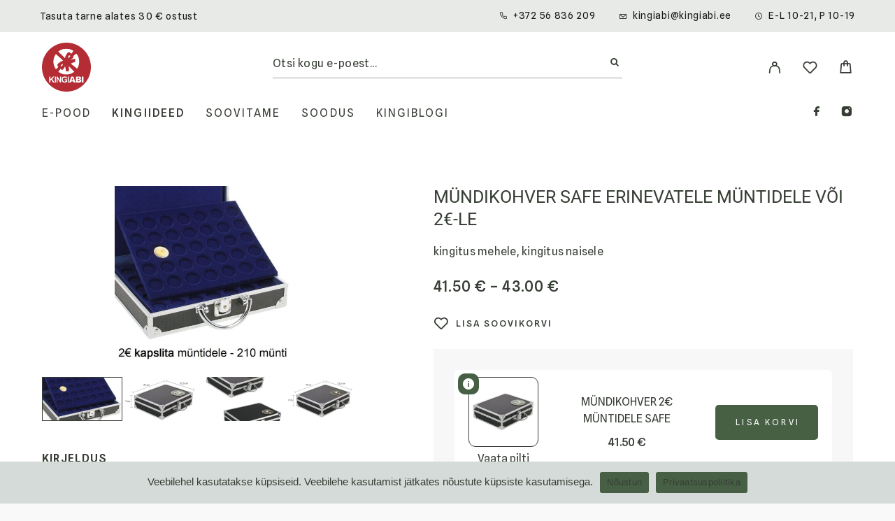

--- FILE ---
content_type: text/html; charset=UTF-8
request_url: https://kingiabi.ee/toode/mundikohver-erinevatele-muntidele/
body_size: 20373
content:
<!DOCTYPE html>
<html lang="et">
<head>
	<meta charset="UTF-8">
	<meta name="viewport" content="width=device-width, initial-scale=1">
	<meta name="format-detection" content="telephone=no"/>
	<link rel="profile" href="//gmpg.org/xfn/11">
	<title>mündikohver SAFE erinevatele müntidele või 2€-le &#8211; Kingiabi kingiidee</title>
<meta name='robots' content='max-image-preview:large' />
			<link rel="stylesheet" href="//fonts.googleapis.com/css?family=Spline+Sans%3Aregular%2C500%2C600%2C700%7CRoboto%3A200%2Cregular%2Citalic%2C500%2C600%2C700%2C900%26subset%3Dlatin%2Clatin-ext&#038;display=swap">
				<link rel="stylesheet" href="https://kingiabi.ee/wp-content/themes/luchiana/assets/font/theme-icons.css?ver=1768740212">
				<script>var ideapark_supports_html5_storage = !1;
			try {
				ideapark_supports_html5_storage = "localStorage" in window && null !== window.localStorage, window.localStorage.setItem("ip", "test"), window.localStorage.removeItem("ip")
			} catch (t) {
				ideapark_supports_html5_storage = !1
			}</script>
		<link rel='dns-prefetch' href='//www.googletagmanager.com' />
<link rel="alternate" type="application/rss+xml" title="Kingiabi kingiidee &raquo; RSS" href="https://kingiabi.ee/feed/" />
<link rel="alternate" type="application/rss+xml" title="Kingiabi kingiidee &raquo; Kommentaaride RSS" href="https://kingiabi.ee/comments/feed/" />
<link rel="alternate" title="oEmbed (JSON)" type="application/json+oembed" href="https://kingiabi.ee/wp-json/oembed/1.0/embed?url=https%3A%2F%2Fkingiabi.ee%2Ftoode%2Fmundikohver-erinevatele-muntidele%2F" />
<link rel="alternate" title="oEmbed (XML)" type="text/xml+oembed" href="https://kingiabi.ee/wp-json/oembed/1.0/embed?url=https%3A%2F%2Fkingiabi.ee%2Ftoode%2Fmundikohver-erinevatele-muntidele%2F&#038;format=xml" />
<style id='wp-img-auto-sizes-contain-inline-css' type='text/css'>
img:is([sizes=auto i],[sizes^="auto," i]){contain-intrinsic-size:3000px 1500px}
/*# sourceURL=wp-img-auto-sizes-contain-inline-css */
</style>
<style id='wp-emoji-styles-inline-css' type='text/css'>

	img.wp-smiley, img.emoji {
		display: inline !important;
		border: none !important;
		box-shadow: none !important;
		height: 1em !important;
		width: 1em !important;
		margin: 0 0.07em !important;
		vertical-align: -0.1em !important;
		background: none !important;
		padding: 0 !important;
	}
/*# sourceURL=wp-emoji-styles-inline-css */
</style>
<style id='classic-theme-styles-inline-css' type='text/css'>
/*! This file is auto-generated */
.wp-block-button__link{color:#fff;background-color:#32373c;border-radius:9999px;box-shadow:none;text-decoration:none;padding:calc(.667em + 2px) calc(1.333em + 2px);font-size:1.125em}.wp-block-file__button{background:#32373c;color:#fff;text-decoration:none}
/*# sourceURL=/wp-includes/css/classic-themes.min.css */
</style>
<link rel='stylesheet' id='contact-form-7-css' href='https://kingiabi.ee/wp-content/plugins/contact-form-7/includes/css/styles.css?ver=6.1.4' type='text/css' media='all' />
<link rel='stylesheet' id='cookie-notice-front-css' href='https://kingiabi.ee/wp-content/plugins/cookie-notice/css/front.min.css?ver=2.5.11' type='text/css' media='all' />
<style id='woocommerce-inline-inline-css' type='text/css'>
.woocommerce form .form-row .required { visibility: visible; }
/*# sourceURL=woocommerce-inline-inline-css */
</style>
<link rel='stylesheet' id='montonio-style-css' href='https://kingiabi.ee/wp-content/plugins/montonio-for-woocommerce/assets/css/montonio-style.css?ver=9.3.2' type='text/css' media='all' />
        <link rel="preload" href="https://kingiabi.ee/wp-content/plugins/disco/assets/build/plugin-public.css?ver=1.3.13" as="style" onload="this.onload=null;this.rel='stylesheet'">
        <noscript><link rel='stylesheet' id='disco-plugin-styles-css' href='https://kingiabi.ee/wp-content/plugins/disco/assets/build/plugin-public.css?ver=1.3.13' type='text/css' media='all' />
</noscript>
        <script>!function(t){"use strict";t.loadCSS||(t.loadCSS=function(){});var e=loadCSS.relpreload={};if(e.support=function(){var e;try{e=t.document.createElement("link").relList.supports("preload")}catch(t){e=!1}return function(){return e}}(),e.bindMediaToggle=function(t){var e=t.media||"all";function a(){t.media=e}t.addEventListener?t.addEventListener("load",a):t.attachEvent&&t.attachEvent("onload",a),setTimeout(function(){t.rel="stylesheet",t.media="only x"}),setTimeout(a,3e3)},e.poly=function(){if(!e.support())for(var a=t.document.getElementsByTagName("link"),n=0;n<a.length;n++){var o=a[n];"preload"!==o.rel||"style"!==o.getAttribute("as")||o.getAttribute("data-loadcss")||(o.setAttribute("data-loadcss",!0),e.bindMediaToggle(o))}},!e.support()){e.poly();var a=t.setInterval(e.poly,500);t.addEventListener?t.addEventListener("load",function(){e.poly(),t.clearInterval(a)}):t.attachEvent&&t.attachEvent("onload",function(){e.poly(),t.clearInterval(a)})}"undefined"!=typeof exports?exports.loadCSS=loadCSS:t.loadCSS=loadCSS}("undefined"!=typeof global?global:this);</script><link rel='stylesheet' id='ideapark_fonts-icons-css' href='https://kingiabi.ee/wp-content/uploads/ideapark_fonts/font-style-9f51d391.min.css?ver=aeddb07cbbd4abe4d29eceb5fbaa8fd2' type='text/css' media='all' />
<link rel='stylesheet' id='ideapark-core-css' href='https://kingiabi.ee/wp-content/uploads/luchiana/min.css?ver=1768745631' type='text/css' media='all' />
<style id='ideapark-core-inline-css' type='text/css'>

@font-face {
font-family: 'star';
src: url('//kingiabi.ee/wp-content/plugins/woocommerce/assets/fonts/star.eot');
src: url('//kingiabi.ee/wp-content/plugins/woocommerce/assets/fonts/star.eot?#iefix') format('embedded-opentype'),
	url('//kingiabi.ee/wp-content/plugins/woocommerce/assets/fonts/star.woff') format('woff'),
	url('//kingiabi.ee/wp-content/plugins/woocommerce/assets/fonts/star.ttf') format('truetype'),
	url('//kingiabi.ee/wp-content/plugins/woocommerce/assets/fonts/star.svg#star') format('svg');
font-weight: normal;
font-style: normal;
}
/*# sourceURL=ideapark-core-inline-css */
</style>
<link rel='stylesheet' id='elementor-frontend-css' href='https://kingiabi.ee/wp-content/uploads/elementor/css/custom-frontend.min.css?ver=1769111435' type='text/css' media='all' />
<link rel='stylesheet' id='elementor-post-57-css' href='https://kingiabi.ee/wp-content/uploads/elementor/css/post-57.css?ver=1769111435' type='text/css' media='all' />
<link rel='stylesheet' id='widget-heading-css' href='https://kingiabi.ee/wp-content/plugins/elementor/assets/css/widget-heading.min.css?ver=3.34.2' type='text/css' media='all' />
<link rel='stylesheet' id='widget-icon-list-css' href='https://kingiabi.ee/wp-content/uploads/elementor/css/custom-widget-icon-list.min.css?ver=1769111435' type='text/css' media='all' />
<script type="text/template" id="tmpl-variation-template">
	<div class="woocommerce-variation-description">{{{ data.variation.variation_description }}}</div>
	<div class="woocommerce-variation-price">{{{ data.variation.price_html }}}</div>
	<div class="woocommerce-variation-availability">{{{ data.variation.availability_html }}}</div>
</script>
<script type="text/template" id="tmpl-unavailable-variation-template">
	<p role="alert">Vabandame, see toode ei ole saadaval. Palun proovi teistsugust kombinatsiooni.</p>
</script>
<script type="text/javascript" id="woocommerce-google-analytics-integration-gtag-js-after">
/* <![CDATA[ */
/* Google Analytics for WooCommerce (gtag.js) */
					window.dataLayer = window.dataLayer || [];
					function gtag(){dataLayer.push(arguments);}
					// Set up default consent state.
					for ( const mode of [{"analytics_storage":"denied","ad_storage":"denied","ad_user_data":"denied","ad_personalization":"denied","region":["AT","BE","BG","HR","CY","CZ","DK","EE","FI","FR","DE","GR","HU","IS","IE","IT","LV","LI","LT","LU","MT","NL","NO","PL","PT","RO","SK","SI","ES","SE","GB","CH"]}] || [] ) {
						gtag( "consent", "default", { "wait_for_update": 500, ...mode } );
					}
					gtag("js", new Date());
					gtag("set", "developer_id.dOGY3NW", true);
					gtag("config", "GT-NN667JP", {"track_404":false,"allow_google_signals":true,"logged_in":false,"linker":{"domains":[],"allow_incoming":false},"custom_map":{"dimension1":"logged_in"}});
//# sourceURL=woocommerce-google-analytics-integration-gtag-js-after
/* ]]> */
</script>
<script type="text/javascript" src="https://kingiabi.ee/wp-includes/js/jquery/jquery.min.js?ver=3.7.1" id="jquery-core-js"></script>
<script type="text/javascript" src="https://kingiabi.ee/wp-includes/js/jquery/jquery-migrate.min.js?ver=3.4.1" id="jquery-migrate-js"></script>
<script type="text/javascript" id="wc-single-product-js-extra">
/* <![CDATA[ */
var wc_single_product_params = {"i18n_required_rating_text":"Palun vali hinnang","i18n_rating_options":["1 of 5 stars","2 of 5 stars","3 of 5 stars","4 of 5 stars","5 of 5 stars"],"i18n_product_gallery_trigger_text":"View full-screen image gallery","review_rating_required":"yes","flexslider":{"rtl":false,"animation":"slide","smoothHeight":true,"directionNav":false,"controlNav":"thumbnails","slideshow":false,"animationSpeed":500,"animationLoop":false,"allowOneSlide":false},"zoom_enabled":"","zoom_options":[],"photoswipe_enabled":"","photoswipe_options":{"shareEl":false,"closeOnScroll":false,"history":false,"hideAnimationDuration":0,"showAnimationDuration":0},"flexslider_enabled":""};
//# sourceURL=wc-single-product-js-extra
/* ]]> */
</script>
<script type="text/javascript" src="https://kingiabi.ee/wp-content/plugins/woocommerce/assets/js/frontend/single-product.min.js?ver=10.4.3" id="wc-single-product-js" defer="defer" data-wp-strategy="defer"></script>
<script type="text/javascript" src="https://kingiabi.ee/wp-content/plugins/woocommerce/assets/js/js-cookie/js.cookie.min.js?ver=2.1.4-wc.10.4.3" id="wc-js-cookie-js" defer="defer" data-wp-strategy="defer"></script>

<!-- Google tag (gtag.js) snippet added by Site Kit -->
<!-- Google Analytics snippet added by Site Kit -->
<script type="text/javascript" src="https://www.googletagmanager.com/gtag/js?id=GT-NN667JP" id="google_gtagjs-js" async></script>
<script type="text/javascript" id="google_gtagjs-js-after">
/* <![CDATA[ */
window.dataLayer = window.dataLayer || [];function gtag(){dataLayer.push(arguments);}
gtag("set","linker",{"domains":["kingiabi.ee"]});
gtag("js", new Date());
gtag("set", "developer_id.dZTNiMT", true);
gtag("config", "GT-NN667JP");
//# sourceURL=google_gtagjs-js-after
/* ]]> */
</script>
<link rel="stylesheet" id="l-child-style-css" href="https://kingiabi.ee/wp-content/themes/luchiana-child/inc/assets/custom.css" type="text/css" media="all" /><link rel="https://api.w.org/" href="https://kingiabi.ee/wp-json/" /><link rel="alternate" title="JSON" type="application/json" href="https://kingiabi.ee/wp-json/wp/v2/product/15967" /><link rel="EditURI" type="application/rsd+xml" title="RSD" href="https://kingiabi.ee/xmlrpc.php?rsd" />
<link rel="canonical" href="https://kingiabi.ee/toode/mundikohver-erinevatele-muntidele/" />
<link rel='shortlink' href='https://kingiabi.ee/?p=15967' />
	<noscript><style>.woocommerce-product-gallery{ opacity: 1 !important; }</style></noscript>
				<style>
				.e-con.e-parent:nth-of-type(n+4):not(.e-lazyloaded):not(.e-no-lazyload),
				.e-con.e-parent:nth-of-type(n+4):not(.e-lazyloaded):not(.e-no-lazyload) * {
					background-image: none !important;
				}
				@media screen and (max-height: 1024px) {
					.e-con.e-parent:nth-of-type(n+3):not(.e-lazyloaded):not(.e-no-lazyload),
					.e-con.e-parent:nth-of-type(n+3):not(.e-lazyloaded):not(.e-no-lazyload) * {
						background-image: none !important;
					}
				}
				@media screen and (max-height: 640px) {
					.e-con.e-parent:nth-of-type(n+2):not(.e-lazyloaded):not(.e-no-lazyload),
					.e-con.e-parent:nth-of-type(n+2):not(.e-lazyloaded):not(.e-no-lazyload) * {
						background-image: none !important;
					}
				}
			</style>
			<style type="text/css" id="custom-background-css">
body.custom-background { background-color: #f9f9f9; }
</style>
	</head>
<body class="wp-singular product-template-default single single-product postid-15967 custom-background wp-embed-responsive wp-theme-luchiana wp-child-theme-luchiana-child theme-luchiana cookies-not-set woocommerce woocommerce-page woocommerce-no-js h-preload woocommerce-on h-ltr h-header-type-2 h-menu-bottom elementor-default elementor-kit-12">
<div class="l-wrap">
<div class="c-header-search disabled js-ajax-search">
	<div class="c-header-search__wrap">
		<div class="c-header-search__shadow js-search-close"></div>
		<div class="c-header-search__form">
			<div class="c-header-search__tip">Millist toodet soovid otsida?</div>
						
<form role="search" class="js-search-form" method="get" action="https://kingiabi.ee/">
	<div class="c-header-search__input-block">
		<input class="js-ajax-search-input c-header-search__input" autocomplete="off" type="text" name="s" placeholder="Otsi kogu e-poest..." value="" />
		<button class="js-search-clear h-cb c-header-search__clear" type="button"><i class="ip-close-small c-header-search__clear-svg"></i><span class="c-header-search__clear-text">Tühjenda</span></button>
		
	</div>
	<input type="hidden" name="post_type" value="product" class="js-ajax-search-type" />
</form>					</div>
		<div class="l-section l-section--container c-header-search__result js-ajax-search-result">

		</div>
		<button type="button" class="h-cb h-cb--svg c-header-search__close js-search-close"><i
				class="ip-close-small"></i></button>
	</div>
</div>


<div class="l-wrap">
		<header class="l-section" id="main-header">
		<div
			class="c-header__outer c-header__outer--mobile c-header__outer--header-type-2 c-header__outer--header-type-mobile-2">
			<div
				class="c-header c-header--sticky-support c-header--header-type-2 c-header--header-type-mobile-2 c-header--buttons-4 c-header--mobile js-header-mobile">
				<div class="c-header__row c-header__row--logo-left">
											<button class="h-cb h-cb--svg c-header__menu-button js-mobile-menu-open" type="button" aria-label="Menu"><i
		class="ip-hamburger_menu c-header__menu-button-icon"></i></button>						<div
	class="c-header__logo c-header__logo--mobile">
	<a href="https://kingiabi.ee/"
																							class="c-header__logo-link" aria-label="Logo">							<img fetchpriority="high"  width="512" height="512" 				src="https://kingiabi.ee/wp-content/uploads/2023/04/cropped-kingiabilogo8324.png"
				alt="Kingiabi kingiidee"
				class="c-header__logo-img c-header__logo-img--all "/>
		
		
		</a></div>
						<div class="c-header__col-mobile-buttons c-header__col-mobile-buttons--4"><div class="c-header__search-button">
	<a class="c-header__button-link c-header__button-link--search js-search-button" aria-label="Otsi" title="Otsi"
	   href="https://kingiabi.ee/search/" onclick="return false;"><i class="ip-search"><!-- --></i>
	</a>
</div>	<div class="c-header__auth-button">
		<a class="c-header__button-link c-header__button-link--account" title="Login" href="https://kingiabi.ee/minu-konto/" rel="nofollow" aria-label="My Account"><i class="ip-user"><!-- --></i></a>	</div>
	<div class="c-header__wishlist">
		<a class="c-header__button-link" aria-label="Wishlist" title="Wishlist"
		   href="https://kingiabi.ee/soovikorv/"><i class="ip-wishlist c-header__wishlist-icon"></i><span class="js-wishlist-info"></span></a>
	</div>
	<div class="c-header__cart c-header__cart--default js-cart">
		<a class="c-header__button-link js-cart-sidebar-open"
		   href="https://kingiabi.ee/ostukorv/" aria-label="Cart" title="Cart">
			<i class="ip-cart c-header__cart-icon"><!-- --></i><span class="js-cart-info"></span>		</a>
			</div>
			<div class="c-shop-sidebar__shadow js-cart-sidebar-shadow"></div></div>					
					

				</div>
									<div class="c-mobile-search">
						<div class="c-header__search disabled js-ajax-search">
														
<form role="search" class="js-search-form" method="get" action="https://kingiabi.ee/">
	<div class="c-header__search-form">
		<input class="js-ajax-search-input c-header__search-input" autocomplete="off" type="text" name="s" placeholder="Otsi kogu e-poest..." value="" />
		<button class="js-search-clear h-cb c-header__search-clear" type="button"  aria-label="Tühjenda"><i class="ip-close-small c-header__search-clear-svg"></i><span class="c-header__search-clear-text">Tühjenda</span></button>
		<button type="submit" class="c-header__search-submit h-cb h-cb--svg" aria-label="Otsi"><i class="ip-z-search-bold"></i></button>
	</div>
	<input type="hidden" name="post_type" value="product" class="js-ajax-search-type" />
</form>														<div class="c-header__search-result js-ajax-search-result"></div>
						</div>
					</div>
								</div>
		</div>
			<div
		class="c-shop-sidebar  c-shop-sidebar--mobile-only  js-cart-sidebar">
		<div class="c-shop-sidebar__wrap js-cart-sidebar-wrap">
			<div class="c-shop-sidebar__buttons">
				<button type="button" class="h-cb h-cb--svg c-shop-sidebar__close js-cart-sidebar-close"><i
						class="ip-close-small c-header__menu-close-svg"></i></button>
			</div>
			<div
				class="c-shop-sidebar__content  c-shop-sidebar__content--mobile  c-shop-sidebar__content--cart">
				<div class="widget_shopping_cart_content"></div>
			</div>
		</div>
	</div>
			<div class="c-shop-sidebar__shadow js-cart-sidebar-shadow"></div>
			<div
			class="c-header__menu c-header--mobile c-header__menu--header-type-mobile-2 js-mobile-menu">
			<div class="c-header__menu-shadow"></div>
			<div class="c-header__menu-buttons">
				<button type="button" class="h-cb h-cb--svg c-header__menu-back js-mobile-menu-back"><i
						class="ip-menu-left c-header__menu-back-svg"></i>Tagasi				</button>
				<button type="button" class="h-cb h-cb--svg c-header__menu-close js-mobile-menu-close"><i
						class="ip-close-small c-header__menu-close-svg"></i></button>
			</div>
			<div class="c-header__menu-content">
				<div class="c-header__menu-wrap js-mobile-menu-wrap"></div>
				<nav itemscope itemtype="http://schema.org/SiteNavigationElement" class="c-mobile-menu c-mobile-menu--top-menu js-mobile-top-menu"><ul id="mobile-top-menu" class="c-mobile-menu__list"><li id="menu-item-3491" class="c-mobile-menu__item current_page_parent menu-item-3491"><a href="https://kingiabi.ee/e-pood/">E-pood</a></li>
<li id="menu-item-26491" class="c-mobile-menu__item c-mobile-menu__item--has-children menu-item-26491"><span class="a">Kingiideed</span>
<ul class="c-mobile-menu__submenu">
	<li id="menu-item-39861" class="c-mobile-menu__subitem menu-item-39861"><a href="https://kingiabi.ee/kingitused/sobrapaev/">Sõbrapäev</a></li>
	<li id="menu-item-35654" class="c-mobile-menu__subitem menu-item-35654"><a href="https://kingiabi.ee/tootekategooria/eesti-kingitused/">Eesti kingitused</a></li>
	<li id="menu-item-39335" class="c-mobile-menu__subitem menu-item-39335"><a href="https://kingiabi.ee/kingitused/kingitus-paaridele/">Paaridele</a></li>
	<li id="menu-item-26492" class="c-mobile-menu__subitem menu-item-26492"><a href="https://kingiabi.ee/kingitused/kingitus-naisele/">Naisele</a></li>
	<li id="menu-item-36640" class="c-mobile-menu__subitem menu-item-36640"><a href="https://kingiabi.ee/kingitused/kingitus-mehele/">Mehele</a></li>
	<li id="menu-item-36665" class="c-mobile-menu__subitem menu-item-36665"><a href="https://kingiabi.ee/kingitused/lapsele/">Lapsele</a></li>
	<li id="menu-item-39336" class="c-mobile-menu__subitem c-mobile-menu__subitem--has-children menu-item-39336"><a href="https://kingiabi.ee/kingitused/kingitus-kolleegile/">Kolleegile</a>
	<ul class="c-mobile-menu__submenu c-mobile-menu__submenu--inner">
		<li id="menu-item-39337" class="c-mobile-menu__subitem menu-item-39337"><a href="https://kingiabi.ee/kingitused/kingitus-ulemusele/">Ülemusele</a></li>
	</ul>
</li>
</ul>
</li>
<li id="menu-item-26877" class="c-mobile-menu__item menu-item-26877"><a href="https://kingiabi.ee/kingiabi-soovitab/">Soovitame</a></li>
<li id="menu-item-26859" class="c-mobile-menu__item menu-item-26859"><a href="https://kingiabi.ee/sooduspakkumised/">Soodus</a></li>
<li id="menu-item-3495" class="c-mobile-menu__item menu-item-3495"><a href="https://kingiabi.ee/kingiblogi/">Kingiblogi</a></li>
</ul></nav>					<div class="c-header__mobile_blocks">
		<div class="c-header__top js-mobile-blocks">
										<ul class="c-header__top-row-list c-header__top-row-list--blocks-first">
					<li class="c-header__top-row-item c-header__top-row-item--other">
		Tasuta tarne alates 30 € ostust	</li>
	<li class="c-header__top-row-item c-header__top-row-item--phone">
		<i class="ip-z-phone c-header__top-row-icon c-header__top-row-icon--phone"></i>
		<a href="tel:+37256836209">+372 56 836 209</a>	</li>
	<li class="c-header__top-row-item c-header__top-row-item--email">
		<i class="ip-email c-header__top-row-icon c-header__top-row-icon--email"></i>
		<a href="mailto:kingiabi@kingiabi.ee">kingiabi@kingiabi.ee</a>	</li>
	<li class="c-header__top-row-item c-header__top-row-item--hours">
		<i class="ip-z-time c-header__top-row-icon c-header__top-row-icon--hours"></i>
		E-L 10-21, P 10-19	</li>				</ul>
										<div class="c-soc">			<a href="https://www.facebook.com/KingitusteKiirabi/" class="c-soc__link" target="_blank"
			   aria-label="Facebook"><i
					class="ip-facebook c-soc__icon c-soc__icon--facebook"></i></a>
					<a href="https://www.instagram.com/kingiabi/" class="c-soc__link" target="_blank"
			   aria-label="Instagram"><i
					class="ip-instagram c-soc__icon c-soc__icon--instagram"></i></a>
		</div>					</div>
	</div>
			</div>
			<div class="c-header__menu-bottom">
				<div class="c-header__search-button">
	<a class="c-header__button-link c-header__button-link--search js-search-button" aria-label="Otsi" title="Otsi"
	   href="https://kingiabi.ee/search/" onclick="return false;"><i class="ip-search"><!-- --></i>
	</a>
</div>					<div class="c-header__auth-button">
		<a class="c-header__button-link c-header__button-link--account" title="Login" href="https://kingiabi.ee/minu-konto/" rel="nofollow" aria-label="My Account"><i class="ip-user"><!-- --></i></a>	</div>
					<div class="c-header__wishlist">
		<a class="c-header__button-link" aria-label="Wishlist" title="Wishlist"
		   href="https://kingiabi.ee/soovikorv/"><i class="ip-wishlist c-header__wishlist-icon"></i><span class="js-wishlist-info"></span></a>
	</div>
					<div class="c-header__cart c-header__cart--default js-cart">
		<a class="c-header__button-link js-cart-sidebar-open"
		   href="https://kingiabi.ee/ostukorv/" aria-label="Cart" title="Cart">
			<i class="ip-cart c-header__cart-icon"><!-- --></i><span class="js-cart-info"></span>		</a>
			</div>
			<div class="c-shop-sidebar__shadow js-cart-sidebar-shadow"></div>
				</div>
		</div>

		
		<div
			class="c-header__outer c-header__outer--desktop c-header__outer--header-type-2 c-header__outer--top-row ">
			<div
				class="c-header c-header--desktop js-header-desktop c-header--header-type-2 ">
									<div class="l-section__container l-section__container--relative">
							<div class="c-header__top-row c-header__top-row--header-type-2">
		<ul class="c-header__top-row-list c-header__top-row-list--blocks-first">
			<li class="c-header__top-row-item c-header__top-row-item--other">
		Tasuta tarne alates 30 € ostust	</li>
	<li class="c-header__top-row-item c-header__top-row-item--phone">
		<i class="ip-z-phone c-header__top-row-icon c-header__top-row-icon--phone"></i>
		<a href="tel:+37256836209">+372 56 836 209</a>	</li>
	<li class="c-header__top-row-item c-header__top-row-item--email">
		<i class="ip-email c-header__top-row-icon c-header__top-row-icon--email"></i>
		<a href="mailto:kingiabi@kingiabi.ee">kingiabi@kingiabi.ee</a>	</li>
	<li class="c-header__top-row-item c-header__top-row-item--hours">
		<i class="ip-z-time c-header__top-row-icon c-header__top-row-icon--hours"></i>
		E-L 10-21, P 10-19	</li>		</ul>
	</div>
						<div class="c-header__2-row-2">
	<div class="c-header__2-col-left">
		<div
	class="c-header__logo c-header__logo--desktop">
	<a href="https://kingiabi.ee/"
																							class="c-header__logo-link">		
					<img  width="512" height="512" 				src="https://kingiabi.ee/wp-content/uploads/2023/04/cropped-kingiabilogo8324.png"
				alt="Kingiabi kingiidee"
				class="c-header__logo-img c-header__logo-img--desktop "/>
		
		
		</a></div>
	</div>
	<div class="c-header__2-col-center">
			<div class="c-header__search disabled js-ajax-search">
				
<form role="search" class="js-search-form" method="get" action="https://kingiabi.ee/">
	<div class="c-header__search-form">
		<input class="js-ajax-search-input c-header__search-input" autocomplete="off" type="text" name="s" placeholder="Otsi kogu e-poest..." value="" />
		<button class="js-search-clear h-cb c-header__search-clear" type="button"  aria-label="Tühjenda"><i class="ip-close-small c-header__search-clear-svg"></i><span class="c-header__search-clear-text">Tühjenda</span></button>
		<button type="submit" class="c-header__search-submit h-cb h-cb--svg" aria-label="Otsi"><i class="ip-z-search-bold"></i></button>
	</div>
	<input type="hidden" name="post_type" value="product" class="js-ajax-search-type" />
</form>				<div class="c-header__search-result js-ajax-search-result"></div>
	</div>





	</div>
	<div class="c-header__2-col-right">
		<div class="c-header__col-right-wrap">
			<a href="#" class="h-cb c-header__button-link c-header__2-search-button js-search-to-top" onclick="return false;"><i class="ip-search"><!-- --></i>
	</a>	<div class="c-header__auth-button">
		<a class="c-header__button-link c-header__button-link--account" title="Login" href="https://kingiabi.ee/minu-konto/" rel="nofollow" aria-label="My Account"><i class="ip-user"><!-- --></i></a>	</div>
	<div class="c-header__wishlist">
		<a class="c-header__button-link" aria-label="Wishlist" title="Wishlist"
		   href="https://kingiabi.ee/soovikorv/"><i class="ip-wishlist c-header__wishlist-icon"></i><span class="js-wishlist-info"></span></a>
	</div>
	<div class="c-header__cart c-header__cart--default js-cart">
		<a class="c-header__button-link "
		   href="https://kingiabi.ee/ostukorv/" aria-label="Cart" title="Cart">
			<i class="ip-cart c-header__cart-icon"><!-- --></i><span class="js-cart-info"></span>		</a>
					<div class="widget_shopping_cart_content"></div>
			</div>
			<div class="c-shop-sidebar__shadow js-cart-sidebar-shadow"></div>		</div>
	</div>
</div>						<div class="c-header__2-row-3">
	<div class="c-header__2-col-menu">
		<nav itemscope itemtype="http://schema.org/SiteNavigationElement" class="c-top-menu js-top-menu"><ul id="top-menu-desktop" class="c-top-menu__list"><li class="c-top-menu__item current_page_parent menu-item-3491 js-menu-item"><a href="https://kingiabi.ee/e-pood/">E-pood</a></li>
<li class="c-top-menu__item c-top-menu__item--has-children menu-item-26491 js-menu-item"><span class="a">Kingiideed</span>
<ul class="c-top-menu__submenu c-top-menu__submenu--columns-1">
	<li class="c-top-menu__subitem menu-item-39861 c-top-menu__subitem--collapse js-menu-item"><a href="https://kingiabi.ee/kingitused/sobrapaev/">Sõbrapäev</a></li>
	<li class="c-top-menu__subitem menu-item-35654 c-top-menu__subitem--collapse js-menu-item"><a href="https://kingiabi.ee/tootekategooria/eesti-kingitused/">Eesti kingitused</a></li>
	<li class="c-top-menu__subitem menu-item-39335 c-top-menu__subitem--collapse js-menu-item"><a href="https://kingiabi.ee/kingitused/kingitus-paaridele/">Paaridele</a></li>
	<li class="c-top-menu__subitem menu-item-26492 c-top-menu__subitem--collapse js-menu-item"><a href="https://kingiabi.ee/kingitused/kingitus-naisele/">Naisele</a></li>
	<li class="c-top-menu__subitem menu-item-36640 c-top-menu__subitem--collapse js-menu-item"><a href="https://kingiabi.ee/kingitused/kingitus-mehele/">Mehele</a></li>
	<li class="c-top-menu__subitem menu-item-36665 c-top-menu__subitem--collapse js-menu-item"><a href="https://kingiabi.ee/kingitused/lapsele/">Lapsele</a></li>
	<li class="c-top-menu__subitem c-top-menu__subitem--has-children menu-item-39336 c-top-menu__subitem--collapse js-menu-item"><a href="https://kingiabi.ee/kingitused/kingitus-kolleegile/">Kolleegile</a>
	<ul class="c-top-menu__submenu c-top-menu__submenu--columns-1 c-top-menu__submenu--inner">
		<li class="c-top-menu__subitem menu-item-39337 c-top-menu__subitem--collapse js-menu-item"><a href="https://kingiabi.ee/kingitused/kingitus-ulemusele/">Ülemusele</a></li>
	</ul>
</li>
</ul>
</li>
<li class="c-top-menu__item menu-item-26877 js-menu-item"><a href="https://kingiabi.ee/kingiabi-soovitab/">Soovitame</a></li>
<li class="c-top-menu__item menu-item-26859 js-menu-item"><a href="https://kingiabi.ee/sooduspakkumised/">Soodus</a></li>
<li class="c-top-menu__item menu-item-3495 js-menu-item"><a href="https://kingiabi.ee/kingiblogi/">Kingiblogi</a></li>
</ul></nav>	</div>
	<div class="c-header__2-col-soc">
		<div class="c-soc">			<a href="https://www.facebook.com/KingitusteKiirabi/" class="c-soc__link" target="_blank"
			   aria-label="Facebook"><i
					class="ip-facebook c-soc__icon c-soc__icon--facebook"></i></a>
					<a href="https://www.instagram.com/kingiabi/" class="c-soc__link" target="_blank"
			   aria-label="Instagram"><i
					class="ip-instagram c-soc__icon c-soc__icon--instagram"></i></a>
		</div>	</div>
</div>					</div>
							</div>
		</div>
		
		<div class="c-header--desktop l-section__container js-simple-container"></div>

	</header>

	<div class="l-inner">

	
					
			<div class="woocommerce-notices-wrapper"></div><div id="product-15967" class="c-product c-product--layout-1 l-section l-section--container product type-product post-15967 status-publish first instock product_cat-mundialbum product_tag-kingitus-kolleegile product_tag-kingitus-koolilopetajale product_tag-kingitus-mehele has-post-thumbnail taxable shipping-taxable purchasable product-type-variable">

	<div class="c-product__wrap c-product__wrap--layout-1"><div class="c-product__col-1"><div class="js-sticky-sidebar-nearby"><div class="c-product__gallery"><div class="c-badge__list c-product__badges"></div><!-- .c-product__badges -->


	
	<div
		data-hash="30a3ae22"
		class="c-product__slider woocommerce-product-gallery h-fade c-product__slider--carousel h-carousel h-carousel--inner h-carousel--hover h-carousel--dots-hide js-single-product-carousel">
		<div class="c-product__slider-item c-product__slider-item--zoom woocommerce-product-gallery__image" data-thumb-alt="mundikohver-2EUR-muntidele-SAFE-avatult"><a download href="https://kingiabi.ee/wp-content/uploads/2024/03/mundikohver-2EUR-muntidele-SAFE-avatult.jpg" class="c-product__image-link c-product__image-link--zoom js-product-modal" data-size="1000x1000" data-index="0" data-product-id="15967" data-elementor-open-lightbox="no" onclick="return false;"><img fetchpriority="high" fetchpriority="high" width="460" height="460" src="https://kingiabi.ee/wp-content/uploads/2024/03/mundikohver-2EUR-muntidele-SAFE-avatult-460x460.jpg" class="c-product__slider-img c-product__slider-img--contain" alt="mundikohver-2EUR-muntidele-SAFE-avatult" decoding="async" srcset="https://kingiabi.ee/wp-content/uploads/2024/03/mundikohver-2EUR-muntidele-SAFE-avatult-460x460.jpg 460w, https://kingiabi.ee/wp-content/uploads/2024/03/mundikohver-2EUR-muntidele-SAFE-avatult-115x115.jpg 115w, https://kingiabi.ee/wp-content/uploads/2024/03/mundikohver-2EUR-muntidele-SAFE-avatult-760x760.jpg 760w, https://kingiabi.ee/wp-content/uploads/2024/03/mundikohver-2EUR-muntidele-SAFE-avatult-920x920.jpg 920w, https://kingiabi.ee/wp-content/uploads/2024/03/mundikohver-2EUR-muntidele-SAFE-avatult-145x145.jpg 145w, https://kingiabi.ee/wp-content/uploads/2024/03/mundikohver-2EUR-muntidele-SAFE-avatult-290x290.jpg 290w, https://kingiabi.ee/wp-content/uploads/2024/03/mundikohver-2EUR-muntidele-SAFE-avatult.jpg 1000w" sizes="(max-width: 460px) 100vw, 460px" /><span class="c-product__loading js-loading-wrap"></span></a></div><div class="c-product__slider-item c-product__slider-item--zoom woocommerce-product-gallery__image" data-thumb-alt="mundikohver-2-SAFE-moodud"><a download href="https://kingiabi.ee/wp-content/uploads/2024/03/mundikohver-2-SAFE-moodud.jpg" class="c-product__image-link c-product__image-link--zoom js-product-modal" data-size="924x924" data-index="1" data-product-id="15967" data-elementor-open-lightbox="no" onclick="return false;"><img width="460" height="460" src="https://kingiabi.ee/wp-content/uploads/2024/03/mundikohver-2-SAFE-moodud-460x460.jpg" class="c-product__slider-img c-product__slider-img--contain" alt="mundikohver-2-SAFE-moodud" decoding="async" srcset="https://kingiabi.ee/wp-content/uploads/2024/03/mundikohver-2-SAFE-moodud-460x460.jpg 460w, https://kingiabi.ee/wp-content/uploads/2024/03/mundikohver-2-SAFE-moodud-115x115.jpg 115w, https://kingiabi.ee/wp-content/uploads/2024/03/mundikohver-2-SAFE-moodud-760x760.jpg 760w, https://kingiabi.ee/wp-content/uploads/2024/03/mundikohver-2-SAFE-moodud-920x920.jpg 920w, https://kingiabi.ee/wp-content/uploads/2024/03/mundikohver-2-SAFE-moodud-145x145.jpg 145w, https://kingiabi.ee/wp-content/uploads/2024/03/mundikohver-2-SAFE-moodud-290x290.jpg 290w, https://kingiabi.ee/wp-content/uploads/2024/03/mundikohver-2-SAFE-moodud.jpg 924w" sizes="(max-width: 460px) 100vw, 460px" /><span class="c-product__loading js-loading-wrap"></span></a></div><div class="c-product__slider-item c-product__slider-item--zoom woocommerce-product-gallery__image" data-thumb-alt="mundikohver-SAFE-valik"><a download href="https://kingiabi.ee/wp-content/uploads/2024/03/mundikohver-SAFE-valik.jpg" class="c-product__image-link c-product__image-link--zoom js-product-modal" data-size="880x880" data-index="2" data-product-id="15967" data-elementor-open-lightbox="no" onclick="return false;"><img loading="lazy" width="460" height="460" src="https://kingiabi.ee/wp-content/uploads/2024/03/mundikohver-SAFE-valik-460x460.jpg" class="c-product__slider-img c-product__slider-img--contain" alt="mundikohver-SAFE-valik" decoding="async" srcset="https://kingiabi.ee/wp-content/uploads/2024/03/mundikohver-SAFE-valik-460x460.jpg 460w, https://kingiabi.ee/wp-content/uploads/2024/03/mundikohver-SAFE-valik-115x115.jpg 115w, https://kingiabi.ee/wp-content/uploads/2024/03/mundikohver-SAFE-valik-760x760.jpg 760w, https://kingiabi.ee/wp-content/uploads/2024/03/mundikohver-SAFE-valik-145x145.jpg 145w, https://kingiabi.ee/wp-content/uploads/2024/03/mundikohver-SAFE-valik-290x290.jpg 290w, https://kingiabi.ee/wp-content/uploads/2024/03/mundikohver-SAFE-valik.jpg 880w" sizes="(max-width: 460px) 100vw, 460px" /><span class="c-product__loading js-loading-wrap"></span></a></div><div class="c-product__slider-item c-product__slider-item--zoom woocommerce-product-gallery__image" data-thumb-alt="mundikohver-SAFE-moodud"><a download href="https://kingiabi.ee/wp-content/uploads/2024/03/mundikohver-SAFE-moodud.jpg" class="c-product__image-link c-product__image-link--zoom js-product-modal" data-size="1000x1000" data-index="3" data-product-id="15967" data-elementor-open-lightbox="no" onclick="return false;"><img loading="lazy" width="460" height="460" src="https://kingiabi.ee/wp-content/uploads/2024/03/mundikohver-SAFE-moodud-460x460.jpg" class="c-product__slider-img c-product__slider-img--contain" alt="mundikohver-SAFE-moodud" decoding="async" srcset="https://kingiabi.ee/wp-content/uploads/2024/03/mundikohver-SAFE-moodud-460x460.jpg 460w, https://kingiabi.ee/wp-content/uploads/2024/03/mundikohver-SAFE-moodud-115x115.jpg 115w, https://kingiabi.ee/wp-content/uploads/2024/03/mundikohver-SAFE-moodud-760x760.jpg 760w, https://kingiabi.ee/wp-content/uploads/2024/03/mundikohver-SAFE-moodud-920x920.jpg 920w, https://kingiabi.ee/wp-content/uploads/2024/03/mundikohver-SAFE-moodud-145x145.jpg 145w, https://kingiabi.ee/wp-content/uploads/2024/03/mundikohver-SAFE-moodud-290x290.jpg 290w, https://kingiabi.ee/wp-content/uploads/2024/03/mundikohver-SAFE-moodud.jpg 1000w" sizes="(max-width: 460px) 100vw, 460px" /><span class="c-product__loading js-loading-wrap"></span></a></div><div class="c-product__slider-item c-product__slider-item--zoom woocommerce-product-gallery__image" data-thumb-alt="mundikohver-2EUR-muntidele-kapslis-SAFE-avatult"><a download href="https://kingiabi.ee/wp-content/uploads/2024/03/mundikohver-2EUR-muntidele-kapslis-SAFE-avatult.jpg" class="c-product__image-link c-product__image-link--zoom js-product-modal" data-size="700x700" data-index="4" data-product-id="15967" data-elementor-open-lightbox="no" onclick="return false;"><img loading="lazy" width="460" height="460" src="https://kingiabi.ee/wp-content/uploads/2024/03/mundikohver-2EUR-muntidele-kapslis-SAFE-avatult-460x460.jpg" class="c-product__slider-img c-product__slider-img--contain" alt="mundikohver-2EUR-muntidele-kapslis-SAFE-avatult" decoding="async" srcset="https://kingiabi.ee/wp-content/uploads/2024/03/mundikohver-2EUR-muntidele-kapslis-SAFE-avatult-460x460.jpg 460w, https://kingiabi.ee/wp-content/uploads/2024/03/mundikohver-2EUR-muntidele-kapslis-SAFE-avatult-115x115.jpg 115w, https://kingiabi.ee/wp-content/uploads/2024/03/mundikohver-2EUR-muntidele-kapslis-SAFE-avatult-145x145.jpg 145w, https://kingiabi.ee/wp-content/uploads/2024/03/mundikohver-2EUR-muntidele-kapslis-SAFE-avatult-290x290.jpg 290w, https://kingiabi.ee/wp-content/uploads/2024/03/mundikohver-2EUR-muntidele-kapslis-SAFE-avatult.jpg 700w" sizes="(max-width: 460px) 100vw, 460px" /><span class="c-product__loading js-loading-wrap"></span></a></div><div class="c-product__slider-item c-product__slider-item--zoom woocommerce-product-gallery__image" data-thumb-alt="mundikohver-erinevatele-muntidele-SAFE-sahtlid-1"><a download href="https://kingiabi.ee/wp-content/uploads/2024/03/mundikohver-erinevatele-muntidele-SAFE-sahtlid-1.jpg" class="c-product__image-link c-product__image-link--zoom js-product-modal" data-size="700x700" data-index="5" data-product-id="15967" data-elementor-open-lightbox="no" onclick="return false;"><img loading="lazy" width="460" height="460" src="https://kingiabi.ee/wp-content/uploads/2024/03/mundikohver-erinevatele-muntidele-SAFE-sahtlid-1-460x460.jpg" class="c-product__slider-img c-product__slider-img--contain" alt="mundikohver-erinevatele-muntidele-SAFE-sahtlid-1" decoding="async" srcset="https://kingiabi.ee/wp-content/uploads/2024/03/mundikohver-erinevatele-muntidele-SAFE-sahtlid-1-460x460.jpg 460w, https://kingiabi.ee/wp-content/uploads/2024/03/mundikohver-erinevatele-muntidele-SAFE-sahtlid-1-115x115.jpg 115w, https://kingiabi.ee/wp-content/uploads/2024/03/mundikohver-erinevatele-muntidele-SAFE-sahtlid-1-145x145.jpg 145w, https://kingiabi.ee/wp-content/uploads/2024/03/mundikohver-erinevatele-muntidele-SAFE-sahtlid-1-290x290.jpg 290w, https://kingiabi.ee/wp-content/uploads/2024/03/mundikohver-erinevatele-muntidele-SAFE-sahtlid-1.jpg 700w" sizes="(max-width: 460px) 100vw, 460px" /><span class="c-product__loading js-loading-wrap"></span></a></div><div class="c-product__slider-item c-product__slider-item--zoom woocommerce-product-gallery__image" data-thumb-alt="mundikohver-SAFE-erinevatele-muntidele-2"><a download href="https://kingiabi.ee/wp-content/uploads/2024/03/mundikohver-SAFE-erinevatele-muntidele-2.jpg" class="c-product__image-link c-product__image-link--zoom js-product-modal" data-size="702x702" data-index="6" data-product-id="15967" data-elementor-open-lightbox="no" onclick="return false;"><img loading="lazy" width="460" height="460" src="https://kingiabi.ee/wp-content/uploads/2024/03/mundikohver-SAFE-erinevatele-muntidele-2-460x460.jpg" class="c-product__slider-img c-product__slider-img--contain" alt="mundikohver-SAFE-erinevatele-muntidele-2" decoding="async" srcset="https://kingiabi.ee/wp-content/uploads/2024/03/mundikohver-SAFE-erinevatele-muntidele-2-460x460.jpg 460w, https://kingiabi.ee/wp-content/uploads/2024/03/mundikohver-SAFE-erinevatele-muntidele-2-115x115.jpg 115w, https://kingiabi.ee/wp-content/uploads/2024/03/mundikohver-SAFE-erinevatele-muntidele-2-145x145.jpg 145w, https://kingiabi.ee/wp-content/uploads/2024/03/mundikohver-SAFE-erinevatele-muntidele-2-290x290.jpg 290w, https://kingiabi.ee/wp-content/uploads/2024/03/mundikohver-SAFE-erinevatele-muntidele-2.jpg 702w" sizes="(max-width: 460px) 100vw, 460px" /><span class="c-product__loading js-loading-wrap"></span></a></div>	</div>

			<div
			class="c-product__thumbs h-fade h-carousel h-carousel--nav-hide h-carousel--dots-hide js-product-thumbs-carousel">
												<div class="c-product__thumbs-item active"><button type="button" class="h-cb js-single-product-thumb " data-index="0"  aria-label="Play"><img loading="lazy" width="460" height="460" src="https://kingiabi.ee/wp-content/uploads/2024/03/mundikohver-2EUR-muntidele-SAFE-avatult-460x460.jpg" class="c-product__thumbs-img" alt="mundikohver-2EUR-muntidele-SAFE-avatult" decoding="async" srcset="https://kingiabi.ee/wp-content/uploads/2024/03/mundikohver-2EUR-muntidele-SAFE-avatult-460x460.jpg 460w, https://kingiabi.ee/wp-content/uploads/2024/03/mundikohver-2EUR-muntidele-SAFE-avatult-115x115.jpg 115w, https://kingiabi.ee/wp-content/uploads/2024/03/mundikohver-2EUR-muntidele-SAFE-avatult-760x760.jpg 760w, https://kingiabi.ee/wp-content/uploads/2024/03/mundikohver-2EUR-muntidele-SAFE-avatult-920x920.jpg 920w, https://kingiabi.ee/wp-content/uploads/2024/03/mundikohver-2EUR-muntidele-SAFE-avatult-145x145.jpg 145w, https://kingiabi.ee/wp-content/uploads/2024/03/mundikohver-2EUR-muntidele-SAFE-avatult-290x290.jpg 290w, https://kingiabi.ee/wp-content/uploads/2024/03/mundikohver-2EUR-muntidele-SAFE-avatult.jpg 1000w" sizes="(max-width: 460px) 100vw, 460px" /></button></div>									<div class="c-product__thumbs-item "><button type="button" class="h-cb js-single-product-thumb " data-index="1"  aria-label="Play"><img loading="lazy" width="460" height="460" src="https://kingiabi.ee/wp-content/uploads/2024/03/mundikohver-2-SAFE-moodud-460x460.jpg" class="c-product__thumbs-img" alt="mundikohver-2-SAFE-moodud" decoding="async" srcset="https://kingiabi.ee/wp-content/uploads/2024/03/mundikohver-2-SAFE-moodud-460x460.jpg 460w, https://kingiabi.ee/wp-content/uploads/2024/03/mundikohver-2-SAFE-moodud-115x115.jpg 115w, https://kingiabi.ee/wp-content/uploads/2024/03/mundikohver-2-SAFE-moodud-760x760.jpg 760w, https://kingiabi.ee/wp-content/uploads/2024/03/mundikohver-2-SAFE-moodud-920x920.jpg 920w, https://kingiabi.ee/wp-content/uploads/2024/03/mundikohver-2-SAFE-moodud-145x145.jpg 145w, https://kingiabi.ee/wp-content/uploads/2024/03/mundikohver-2-SAFE-moodud-290x290.jpg 290w, https://kingiabi.ee/wp-content/uploads/2024/03/mundikohver-2-SAFE-moodud.jpg 924w" sizes="(max-width: 460px) 100vw, 460px" /></button></div>									<div class="c-product__thumbs-item "><button type="button" class="h-cb js-single-product-thumb " data-index="2"  aria-label="Play"><img loading="lazy" width="460" height="460" src="https://kingiabi.ee/wp-content/uploads/2024/03/mundikohver-SAFE-valik-460x460.jpg" class="c-product__thumbs-img" alt="mundikohver-SAFE-valik" decoding="async" srcset="https://kingiabi.ee/wp-content/uploads/2024/03/mundikohver-SAFE-valik-460x460.jpg 460w, https://kingiabi.ee/wp-content/uploads/2024/03/mundikohver-SAFE-valik-115x115.jpg 115w, https://kingiabi.ee/wp-content/uploads/2024/03/mundikohver-SAFE-valik-760x760.jpg 760w, https://kingiabi.ee/wp-content/uploads/2024/03/mundikohver-SAFE-valik-145x145.jpg 145w, https://kingiabi.ee/wp-content/uploads/2024/03/mundikohver-SAFE-valik-290x290.jpg 290w, https://kingiabi.ee/wp-content/uploads/2024/03/mundikohver-SAFE-valik.jpg 880w" sizes="(max-width: 460px) 100vw, 460px" /></button></div>									<div class="c-product__thumbs-item "><button type="button" class="h-cb js-single-product-thumb " data-index="3"  aria-label="Play"><img loading="lazy" width="460" height="460" src="https://kingiabi.ee/wp-content/uploads/2024/03/mundikohver-SAFE-moodud-460x460.jpg" class="c-product__thumbs-img" alt="mundikohver-SAFE-moodud" decoding="async" srcset="https://kingiabi.ee/wp-content/uploads/2024/03/mundikohver-SAFE-moodud-460x460.jpg 460w, https://kingiabi.ee/wp-content/uploads/2024/03/mundikohver-SAFE-moodud-115x115.jpg 115w, https://kingiabi.ee/wp-content/uploads/2024/03/mundikohver-SAFE-moodud-760x760.jpg 760w, https://kingiabi.ee/wp-content/uploads/2024/03/mundikohver-SAFE-moodud-920x920.jpg 920w, https://kingiabi.ee/wp-content/uploads/2024/03/mundikohver-SAFE-moodud-145x145.jpg 145w, https://kingiabi.ee/wp-content/uploads/2024/03/mundikohver-SAFE-moodud-290x290.jpg 290w, https://kingiabi.ee/wp-content/uploads/2024/03/mundikohver-SAFE-moodud.jpg 1000w" sizes="(max-width: 460px) 100vw, 460px" /></button></div>									<div class="c-product__thumbs-item "><button type="button" class="h-cb js-single-product-thumb " data-index="4"  aria-label="Play"><img loading="lazy" width="460" height="460" src="https://kingiabi.ee/wp-content/uploads/2024/03/mundikohver-2EUR-muntidele-kapslis-SAFE-avatult-460x460.jpg" class="c-product__thumbs-img" alt="mundikohver-2EUR-muntidele-kapslis-SAFE-avatult" decoding="async" srcset="https://kingiabi.ee/wp-content/uploads/2024/03/mundikohver-2EUR-muntidele-kapslis-SAFE-avatult-460x460.jpg 460w, https://kingiabi.ee/wp-content/uploads/2024/03/mundikohver-2EUR-muntidele-kapslis-SAFE-avatult-115x115.jpg 115w, https://kingiabi.ee/wp-content/uploads/2024/03/mundikohver-2EUR-muntidele-kapslis-SAFE-avatult-145x145.jpg 145w, https://kingiabi.ee/wp-content/uploads/2024/03/mundikohver-2EUR-muntidele-kapslis-SAFE-avatult-290x290.jpg 290w, https://kingiabi.ee/wp-content/uploads/2024/03/mundikohver-2EUR-muntidele-kapslis-SAFE-avatult.jpg 700w" sizes="(max-width: 460px) 100vw, 460px" /></button></div>									<div class="c-product__thumbs-item "><button type="button" class="h-cb js-single-product-thumb " data-index="5"  aria-label="Play"><img loading="lazy" width="460" height="460" src="https://kingiabi.ee/wp-content/uploads/2024/03/mundikohver-erinevatele-muntidele-SAFE-sahtlid-1-460x460.jpg" class="c-product__thumbs-img" alt="mundikohver-erinevatele-muntidele-SAFE-sahtlid-1" decoding="async" srcset="https://kingiabi.ee/wp-content/uploads/2024/03/mundikohver-erinevatele-muntidele-SAFE-sahtlid-1-460x460.jpg 460w, https://kingiabi.ee/wp-content/uploads/2024/03/mundikohver-erinevatele-muntidele-SAFE-sahtlid-1-115x115.jpg 115w, https://kingiabi.ee/wp-content/uploads/2024/03/mundikohver-erinevatele-muntidele-SAFE-sahtlid-1-145x145.jpg 145w, https://kingiabi.ee/wp-content/uploads/2024/03/mundikohver-erinevatele-muntidele-SAFE-sahtlid-1-290x290.jpg 290w, https://kingiabi.ee/wp-content/uploads/2024/03/mundikohver-erinevatele-muntidele-SAFE-sahtlid-1.jpg 700w" sizes="(max-width: 460px) 100vw, 460px" /></button></div>									<div class="c-product__thumbs-item "><button type="button" class="h-cb js-single-product-thumb " data-index="6"  aria-label="Play"><img loading="lazy" width="460" height="460" src="https://kingiabi.ee/wp-content/uploads/2024/03/mundikohver-SAFE-erinevatele-muntidele-2-460x460.jpg" class="c-product__thumbs-img" alt="mundikohver-SAFE-erinevatele-muntidele-2" decoding="async" srcset="https://kingiabi.ee/wp-content/uploads/2024/03/mundikohver-SAFE-erinevatele-muntidele-2-460x460.jpg 460w, https://kingiabi.ee/wp-content/uploads/2024/03/mundikohver-SAFE-erinevatele-muntidele-2-115x115.jpg 115w, https://kingiabi.ee/wp-content/uploads/2024/03/mundikohver-SAFE-erinevatele-muntidele-2-145x145.jpg 145w, https://kingiabi.ee/wp-content/uploads/2024/03/mundikohver-SAFE-erinevatele-muntidele-2-290x290.jpg 290w, https://kingiabi.ee/wp-content/uploads/2024/03/mundikohver-SAFE-erinevatele-muntidele-2.jpg 702w" sizes="(max-width: 460px) 100vw, 460px" /></button></div>									</div>
	</div><!-- .c-product__gallery -->
	<div
		class="c-product__tabs woocommerce-tabs wc-tabs-wrapper  c-product__tabs--desktop">
		<div
			class="c-product__tabs-wrap">
			<ul class="c-product__tabs-list tabs wc-tabs js-tabs-list h-carousel h-carousel-small h-carousel--hover h-carousel--dots-hide"
			    role="tablist">
													<li class="c-product__tabs-item description_tab"
					    id="tab-title-description" role="tab"
					    aria-controls="tab-description">
						<a data-index="0"
						   class="c-product__tabs-item-link js-tabs-item-link"
						   href="#tab-description">Kirjeldus</a>
					</li>
							</ul>
		</div>
										<div
				class="c-product__tabs-panel  woocommerce-Tabs-panel woocommerce-Tabs-panel--description panel entry-content wc-tab  current visible" id="tab-description" role="tabpanel"
				aria-labelledby="tab-title-description">
				<p>Mündikohver on turvaline hoiukoht mündikogule.</p>
<p>Valikus on erinevad mündikohvrid.</p>
<p>Mündikohver kapslita 2€ müntidele kohver mahutab 210 kapslita 2€ münti. Komplektis 6 tumesinise veluurkattega mündisahtlit. Kohvri mõõdud on 25 x 21,5 x 7 cm</p>
<p>Kohver kapslis 2€ müntidele mahutab 180 kapslis 2€ münti. Komplektis on 6 tumesinise veluurkattega mündisahtlit. Kohvri mõõdud on 25 x 21,5 x 7 cm</p>
<p>Mündikohver erinevatele müntidele sobib ka mündikapslites müntidele.Tumesinise veluursisuga kohvri komplektis on 6 sahtlit.<br />
1 sahtel 63 mündile kuni ∅ 19 mm (n. 1, 2 eurosenti).<br />
1 sahtel 48 mündile kuni ∅ 22 mm (n. 5, 10, 20 eurosenti).<br />
1 sahtel 35 mündile kuni ∅ 27 mm (n. 50 senti, 1€, 2€).<br />
2 sahtlit mõlemad 24 mündile kuni ∅ 33 mm<br />
1 sahtel 20 mündile kuni ∅ 41 mm.<br />
Kohvri mõõdud on 25 x 21,5 x 7 cm</p>
<p>Mündikohver erinevatele müntidele punasest seemisnahast sisuga.<br />
Komplektis on 2-mündisahtlit, mõlemas 40 pesa, ∅ 33 mm; 3-mündisahtlit, igas 24 pesa, ∅ 45 mm;1-mündisahtel, 77 pesa, ∅ 24 mm.<br />
Kohvri mõõdud on 41 x 27 x 8,5 cm</p>
<p>Kohvritel on alumiiniumist raam, metalliga tugevdatud nurgad, servad ja hinged, kaks võtit ja ergonoomiline käepide.</p>
<p>Mündikohver on soliidne kingitus igale mündikogujale.<br />
Sobiv kingitus sünnipäevaks, juubeliks ja jõuludeks.</p>			</div>
		
			</div>
</div><!-- .c-product__col-1 --></div><!-- .js-sticky-sidebar-nearby --><div class="c-product__col-2"><div class="js-sticky-sidebar">
	<div class="summary entry-summary">
		<h1 class="c-product__title">mündikohver SAFE erinevatele müntidele või 2€-le</h1><div class="c-product__short-description">
	<p>kingitus mehele, kingitus naisele</p>
</div>
<p class="price"><span class="woocommerce-Price-amount amount" aria-hidden="true"><bdi>41.50&nbsp;<span class="woocommerce-Price-currencySymbol">&euro;</span></bdi></span> <span aria-hidden="true">&ndash;</span> <span class="woocommerce-Price-amount amount" aria-hidden="true"><bdi>43.00&nbsp;<span class="woocommerce-Price-currencySymbol">&euro;</span></bdi></span><span class="screen-reader-text">Price range: 41.50&nbsp;&euro; through 43.00&nbsp;&euro;</span></p>
			<div
				class="c-product__wishlist"><button class="js-wishlist-btn c-wishlist__btn c-wishlist__item-15967-btn h-cb c-product__wishlist-button" data-product-id="15967" data-title="Wishlist" aria-label="Wishlist"><i class="ip-heart c-product__wishlist-icon c-wishlist__btn-icon c-wishlist__btn-icon-normal"></i><i class="ip-heart_hover c-product__wishlist-icon c-wishlist__btn-icon c-wishlist__btn-icon--hover"></i><span class="c-product__wishlist-text c-wishlist__btn-text-add">Lisa soovikorvi</span><span class="c-product__wishlist-text c-wishlist__btn-text-remove">Eemalda soovikorvist</span></button></div>
		<div class="c-product__atc-wrap"><div class="product-variations"><div class="product-variation"><div class="product-variation-image"><a class="image" href="https://kingiabi.ee/wp-content/uploads/2023/05/mundikohver-2EUR-muntidele-SAFE-alumiiniumist.jpg" ><img style="border-radius:5px; width:90px; height:90px;" src="https://kingiabi.ee/wp-content/uploads/2023/05/mundikohver-2EUR-muntidele-SAFE-alumiiniumist.jpg" title="https://kingiabi.ee/wp-content/uploads/2023/05/mundikohver-2EUR-muntidele-SAFE-alumiiniumist.jpg" alt="mündikohver 2€ müntidele SAFE" /></a><a class="view-more" href="https://kingiabi.ee/wp-content/uploads/2023/05/mundikohver-2EUR-muntidele-SAFE-alumiiniumist.jpg" >Vaata pilti</a></div><div class="product-info"><h2 class="product-variation-title">mündikohver 2€ müntidele SAFE</h2><span class="product-variation-price"><span class="woocommerce-Price-amount amount"><bdi>41.50&nbsp;<span class="woocommerce-Price-currencySymbol">&euro;</span></bdi></span></span>                
				                                <div class="info-icon"><i class="ip-info c-product-grid__icon c-product-grid__icon--normal c-product-grid__icon--quickview"></i></div>
                <div class="c-header__callback-popup js-callback-popup" style="transform: translateY(32px); max-height: calc(100% - 32px);">
                  <div class="c-header__callback-bg js-callback-close"></div>
                  <div class="c-header__callback-wrap c-header__callback-wrap" style="padding:55px 50px 55px 50px; text-align:left; max-width:625px;">
                    <div class="js-quickview-container">
                      <div class="c-product--quick-view product">
                        <div class="c-product__quick-view-col summary entry-summary">
                          <div class="c-product__wrap c-product__wrap--quick-view">
                              <h2 style="padding-bottom:20px; font-size:20px; text-transform:uppercase;">
                                  mündikohver 2€ müntidele SAFE                              </h2>
                              <div class="c-product_variation-description">
                                Mündikohver on turvaline hoiukoht 2€ müntidele.&nbsp;Kohvril on alumiiniumist raam, metalliga tugevdatud nurgad, servad ja hinged, kaks võtit ja ergonoomiline käepide.<br />
<br />
Mündikohver kapslita 2€ müntidele kohver mahutab <strong>210</strong> kapslita 2€ münti. Komplektis <strong>6</strong> tumesinise veluurkattega mündisahtlit.&nbsp;<br />
<br />
Mündikohver on soliidne kingitus igale mündikogujale.<br />
Sobiv kingitus sünnipäevaks, juubeliks ja jõuludeks.<br />
<br />
Kohvri mõõdud on 25 x 21,5 x 7 cm<br />
<br />
<br />
&nbsp;                              </div>
                          </div>
                        </div>
                      </div>
                    </div>
                    <button type="button" class="h-cb h-cb--svg c-header__callback-close js-callback-close" id="ideapark-callback-close"><i class="ip-close"></i></button>
                  </div>
                </div>
                
                </div><div class="product-variation-details"><form class="variations_form cart" method="post" enctype="multipart/form-data" data-product_id="15967"><button type="submit" class="single_add_to_cart_button button alt" data-quantity="1" data-product_id="15967" data-variation_id="17386">Lisa korvi</button><input type="hidden" name="add-to-cart" value=" 15967 "><input type="hidden" name="product_id" value=" 15967 "><input type="hidden" name="variation_id" class="variation_id" value="17386" /></form></div></div><div class="product-variation"><div class="product-variation-image"><a class="image" href="https://kingiabi.ee/wp-content/uploads/2023/05/mundikohver-2EUR-muntidele-kapslis-SAFE-alumiiniumist.jpg" ><img style="border-radius:5px; width:90px; height:90px;" src="https://kingiabi.ee/wp-content/uploads/2023/05/mundikohver-2EUR-muntidele-kapslis-SAFE-alumiiniumist.jpg" title="https://kingiabi.ee/wp-content/uploads/2023/05/mundikohver-2EUR-muntidele-kapslis-SAFE-alumiiniumist.jpg" alt="mündikohver 2€ kapslis müntidele SAFE" /></a><a class="view-more" href="https://kingiabi.ee/wp-content/uploads/2023/05/mundikohver-2EUR-muntidele-kapslis-SAFE-alumiiniumist.jpg" >Vaata pilti</a></div><div class="product-info"><h2 class="product-variation-title">mündikohver 2€ kapslis müntidele SAFE</h2><span class="product-variation-price"><span class="woocommerce-Price-amount amount"><bdi>41.50&nbsp;<span class="woocommerce-Price-currencySymbol">&euro;</span></bdi></span></span>                
				                                <div class="info-icon"><i class="ip-info c-product-grid__icon c-product-grid__icon--normal c-product-grid__icon--quickview"></i></div>
                <div class="c-header__callback-popup js-callback-popup" style="transform: translateY(32px); max-height: calc(100% - 32px);">
                  <div class="c-header__callback-bg js-callback-close"></div>
                  <div class="c-header__callback-wrap c-header__callback-wrap" style="padding:55px 50px 55px 50px; text-align:left; max-width:625px;">
                    <div class="js-quickview-container">
                      <div class="c-product--quick-view product">
                        <div class="c-product__quick-view-col summary entry-summary">
                          <div class="c-product__wrap c-product__wrap--quick-view">
                              <h2 style="padding-bottom:20px; font-size:20px; text-transform:uppercase;">
                                  mündikohver 2€ kapslis müntidele SAFE                              </h2>
                              <div class="c-product_variation-description">
                                Mündikohver on turvaline hoiukoht kapslis 2€ müntidele.&nbsp;Kohvril on alumiiniumist raam, metalliga tugevdatud nurgad, servad ja hinged, kaks võtit ja ergonoomiline käepide.<br />
<br />
Kohver kapslis 2€ müntidele mahutab <strong>180</strong> kapslis 2€ münti. Komplektis on <strong>6</strong> tumesinise veluurkattega mündisahtlit.&nbsp;<br />
<br />
Mündikohver on soliidne kingitus igale mündikogujale.<br />
Sobiv kingitus sünnipäevaks, juubeliks ja jõuludeks.<br />
<br />
Kohvri mõõdud on 25 x 21,5 x 7 cm                              </div>
                          </div>
                        </div>
                      </div>
                    </div>
                    <button type="button" class="h-cb h-cb--svg c-header__callback-close js-callback-close" id="ideapark-callback-close"><i class="ip-close"></i></button>
                  </div>
                </div>
                
                </div><div class="product-variation-details"><form class="variations_form cart" method="post" enctype="multipart/form-data" data-product_id="15967"><button type="submit" class="single_add_to_cart_button button alt" data-quantity="1" data-product_id="15967" data-variation_id="17387">Lisa korvi</button><input type="hidden" name="add-to-cart" value=" 15967 "><input type="hidden" name="product_id" value=" 15967 "><input type="hidden" name="variation_id" class="variation_id" value="17387" /></form></div></div><div class="product-variation"><div class="product-variation-image"><a class="image" href="https://kingiabi.ee/wp-content/uploads/2024/03/mundikohver-SAFE-erinevatele-muntidele.jpg" ><img style="border-radius:5px; width:90px; height:90px;" src="https://kingiabi.ee/wp-content/uploads/2024/03/mundikohver-SAFE-erinevatele-muntidele.jpg" title="https://kingiabi.ee/wp-content/uploads/2024/03/mundikohver-SAFE-erinevatele-muntidele.jpg" alt="mündikohver eri müntidele SAFE" /></a><a class="view-more" href="https://kingiabi.ee/wp-content/uploads/2024/03/mundikohver-SAFE-erinevatele-muntidele.jpg" >Vaata pilti</a></div><div class="product-info"><h2 class="product-variation-title">mündikohver eri müntidele SAFE</h2><span class="product-variation-price"><span class="woocommerce-Price-amount amount"><bdi>43.00&nbsp;<span class="woocommerce-Price-currencySymbol">&euro;</span></bdi></span></span>                
				                                <div class="info-icon"><i class="ip-info c-product-grid__icon c-product-grid__icon--normal c-product-grid__icon--quickview"></i></div>
                <div class="c-header__callback-popup js-callback-popup" style="transform: translateY(32px); max-height: calc(100% - 32px);">
                  <div class="c-header__callback-bg js-callback-close"></div>
                  <div class="c-header__callback-wrap c-header__callback-wrap" style="padding:55px 50px 55px 50px; text-align:left; max-width:625px;">
                    <div class="js-quickview-container">
                      <div class="c-product--quick-view product">
                        <div class="c-product__quick-view-col summary entry-summary">
                          <div class="c-product__wrap c-product__wrap--quick-view">
                              <h2 style="padding-bottom:20px; font-size:20px; text-transform:uppercase;">
                                  mündikohver eri müntidele SAFE                              </h2>
                              <div class="c-product_variation-description">
                                Mündikohver on turvaline hoiukoht mündikogule.<br />
Alumiiniumist must mündikohver 200+ erineva diameetriga mündile, sobib ka mündikapslites müntidele.&nbsp;<br />
Tumesinise veluursisuga kohvri komplektis on 6 sahtlit.<br />
1 sahtel 63 mündile kuni ∅ 19 mm (n. 1, 2 eurosenti).<br />
1 sahtel 48 mündile kuni ∅ 22 mm (n. 5, 10, 20 eurosenti).<br />
1 sahtel 35 mündile kuni ∅ 27 mm (n. 50 senti, 1€, 2€).<br />
2 sahtlit mõlemad 24 mündile kuni ∅ 33 mm&nbsp;(n. 10€).<br />
1 sahtel 20 mündile kuni ∅ 41 mm.<br />
<br />
Kohvril on alumiiniumist raam, metalliga tugevdatud nurgad, servad ja hinged, kaks võtit ja ergonoomiline käepide.<br />
<br />
Mündikohver on soliidne kingitus igale mündikogujale.<br />
Sobiv kingitus sünnipäevaks, juubeliks ja jõuludeks.<br />
<br />
Kohvri mõõdud on 25 x 21,5 x 7 cm                              </div>
                          </div>
                        </div>
                      </div>
                    </div>
                    <button type="button" class="h-cb h-cb--svg c-header__callback-close js-callback-close" id="ideapark-callback-close"><i class="ip-close"></i></button>
                  </div>
                </div>
                
                </div><div class="product-variation-details"><form class="variations_form cart" method="post" enctype="multipart/form-data" data-product_id="15967"><button type="submit" class="single_add_to_cart_button button alt" data-quantity="1" data-product_id="15967" data-variation_id="31286">Lisa korvi</button><input type="hidden" name="add-to-cart" value=" 15967 "><input type="hidden" name="product_id" value=" 15967 "><input type="hidden" name="variation_id" class="variation_id" value="31286" /></form></div></div></div></div><!-- .c-product__atc-wra -->			<div
				class="c-product__wishlist"><button class="js-wishlist-btn c-wishlist__btn c-wishlist__item-15967-btn h-cb c-product__wishlist-button" data-product-id="15967" data-title="Wishlist" aria-label="Wishlist"><i class="ip-heart c-product__wishlist-icon c-wishlist__btn-icon c-wishlist__btn-icon-normal"></i><i class="ip-heart_hover c-product__wishlist-icon c-wishlist__btn-icon c-wishlist__btn-icon--hover"></i><span class="c-product__wishlist-text c-wishlist__btn-text-add">Lisa soovikorvi</span><span class="c-product__wishlist-text c-wishlist__btn-text-remove">Eemalda soovikorvist</span></button></div>
		<div class="product_meta">

	
	
	<span class="posted_in">Kategooria: <a href="https://kingiabi.ee/tootekategooria/hobid/mundialbum/" rel="tag">mündialbum</a></span>
	<span class="tagged_as">Sildid: <a href="https://kingiabi.ee/kingitused/kingitus-kolleegile/" rel="tag">Kolleegile</a>, <a href="https://kingiabi.ee/kingitused/kingitus-koolilopetajale/" rel="tag">Koolilõpetajale</a>, <a href="https://kingiabi.ee/kingitused/kingitus-mehele/" rel="tag">Mehele</a></span>
	<div class="c-product__brands">Brand: <a href="https://kingiabi.ee/brands/808/">-</a></div>
</div>
	</div>

	</div><!-- .c-product__col-2 --></div><!-- .js-sticky-sidebar --></div><!-- .c-product__wrap --><div class="c-product__after-summary c-product__after-summary--boxed">
	<section class="c-product__products c-product__products--related">

					<div class="c-product__products-title">Samast kategooriast</div>
		
		<div
	class="c-product-grid__wrap c-product-grid__wrap--4-per-row  c-product-grid__wrap--1-per-row">
	<div
		class="c-product-grid__list c-product-grid__list--4-per-row c-ip-woocommerce-carousel__list c-ip-woocommerce-carousel__list--4-per-row c-ip-woocommerce-carousel__list--4 js-woocommerce-carousel h-carousel h-carousel--default-dots h-carousel--flex h-carousel--round-light h-carousel--outside h-carousel--dots-hide">
		<!-- grid-start -->
			
				<div class="c-product-grid__item c-product-grid__item--4-per-row c-product-grid__item--normal c-product-grid__item--always c-product-grid__item--1-per-row product type-product post-31894 status-publish first instock product_cat-mundialbum product_tag-kingitus-kolleegile product_tag-kingitus-mehele product_tag-reklaamkingitus product_tag-kingitus-ulemusele has-post-thumbnail taxable shipping-taxable purchasable product-type-simple">
	<div class="c-product-grid__badges c-badge__list"></div><!-- .c-product-grid__badges --><div class="c-product-grid__thumb-wrap c-product-grid__thumb-wrap--buttons"><a href="https://kingiabi.ee/toode/meenemunt-tartu/" class="woocommerce-LoopProduct-link woocommerce-loop-product__link"><img width="460" height="460" src="https://kingiabi.ee/wp-content/uploads/2024/04/meenemunt-Tartu-460x460.jpg" class="c-product-grid__thumb c-product-grid__thumb--contain" alt="meenemünt Tartu" srcset="https://kingiabi.ee/wp-content/uploads/2024/04/meenemunt-Tartu-460x460.jpg 460w, https://kingiabi.ee/wp-content/uploads/2024/04/meenemunt-Tartu-115x115.jpg 115w, https://kingiabi.ee/wp-content/uploads/2024/04/meenemunt-Tartu-760x760.jpg 760w, https://kingiabi.ee/wp-content/uploads/2024/04/meenemunt-Tartu-145x145.jpg 145w, https://kingiabi.ee/wp-content/uploads/2024/04/meenemunt-Tartu-290x290.jpg 290w, https://kingiabi.ee/wp-content/uploads/2024/04/meenemunt-Tartu.jpg 800w" sizes="(max-width: 460px) 100vw, 460px" decoding="async" /></a>	<div class="c-product-grid__thumb-button-list ">
							<button
				class="h-cb c-product-grid__thumb-button js-grid-zoom"
				type="button"
				data-lang="et"
				data-product-id="31894"
				aria-label="Quick View">
				<i class="ip-eye c-product-grid__icon c-product-grid__icon--normal c-product-grid__icon--quickview"></i><i
					class="ip-eye_hover c-product-grid__icon c-product-grid__icon--hover"></i>
			</button>
							<button class="js-wishlist-btn c-wishlist__btn c-wishlist__item-31894-btn h-cb c-product-grid__thumb-button" data-product-id="31894" data-title="Wishlist" aria-label="Wishlist"><i class="ip-heart c-product-grid__icon c-product-grid__icon--wishlist c-wishlist__btn-icon c-wishlist__btn-icon-normal"></i><i class="ip-heart_hover c-product-grid__icon c-product-grid__icon--wishlist c-wishlist__btn-icon c-wishlist__btn-icon--hover"></i></button>			</div>
</div><!-- .c-product-grid__thumb-wrap --><a href="/toode/mundikohver-erinevatele-muntidele/?add-to-cart=31894"  data-quantity="1" class="h-cb c-product-grid__atc button product_type_simple add_to_cart_button ajax_add_to_cart" data-product_id="31894" data-product_sku="FSP-TE-197" aria-label="Add to cart: &ldquo;meenemünt Tartu&rdquo;" rel="nofollow" data-success_message="&ldquo;meenemünt Tartu&rdquo; has been added to your cart" role="button"><i class="ip-plus c-product-grid__atc-icon"></i><span class="c-product-grid__atc-text">Lisa korvi</span></a><div class="c-product-grid__details"><div class="c-product-grid__title-wrap"><a href="https://kingiabi.ee/toode/meenemunt-tartu/" class="woocommerce-LoopProduct-link woocommerce-loop-product__link"><h2 class="woocommerce-loop-product__title">meenemünt Tartu</h2></a>	<div class="c-product-grid__short-desc">
		<p>kingitus mehele, kingitus naisele</p>
	</div>
</div>
			<!-- .c-product-grid__title-wrap -->
			<div class="c-product-grid__price-wrap">
	<span class="price"><span class="woocommerce-Price-amount amount"><bdi>4.95&nbsp;<span class="woocommerce-Price-currencySymbol">&euro;</span></bdi></span></span>
</div>
			<!-- .c-product-grid__price-wrap --></div><!-- .c-product-grid__details --></div>

			
				<div class="c-product-grid__item c-product-grid__item--4-per-row c-product-grid__item--normal c-product-grid__item--always c-product-grid__item--1-per-row product type-product post-15852 status-publish instock product_cat-naljakad-kingitused product_cat-puidust-kingitused product_tag-kingitus-mehele has-post-thumbnail taxable shipping-taxable purchasable product-type-simple">
	<div class="c-product-grid__badges c-badge__list"></div><!-- .c-product-grid__badges --><div class="c-product-grid__thumb-wrap c-product-grid__thumb-wrap--buttons"><a href="https://kingiabi.ee/toode/meeste-reeglid-puidust-silt/" class="woocommerce-LoopProduct-link woocommerce-loop-product__link"><img width="460" height="460" src="https://kingiabi.ee/wp-content/uploads/2023/11/Meeste-reeglid-1--460x460.jpg" class="c-product-grid__thumb c-product-grid__thumb--contain" alt="Meeste reeglid (puidust silt)" srcset="https://kingiabi.ee/wp-content/uploads/2023/11/Meeste-reeglid-1--460x460.jpg 460w, https://kingiabi.ee/wp-content/uploads/2023/11/Meeste-reeglid-1--115x115.jpg 115w, https://kingiabi.ee/wp-content/uploads/2023/11/Meeste-reeglid-1--760x760.jpg 760w, https://kingiabi.ee/wp-content/uploads/2023/11/Meeste-reeglid-1--145x145.jpg 145w, https://kingiabi.ee/wp-content/uploads/2023/11/Meeste-reeglid-1--290x290.jpg 290w, https://kingiabi.ee/wp-content/uploads/2023/11/Meeste-reeglid-1-.jpg 800w" sizes="(max-width: 460px) 100vw, 460px" decoding="async" /></a>	<div class="c-product-grid__thumb-button-list ">
							<button
				class="h-cb c-product-grid__thumb-button js-grid-zoom"
				type="button"
				data-lang="et"
				data-product-id="15852"
				aria-label="Quick View">
				<i class="ip-eye c-product-grid__icon c-product-grid__icon--normal c-product-grid__icon--quickview"></i><i
					class="ip-eye_hover c-product-grid__icon c-product-grid__icon--hover"></i>
			</button>
							<button class="js-wishlist-btn c-wishlist__btn c-wishlist__item-15852-btn h-cb c-product-grid__thumb-button" data-product-id="15852" data-title="Wishlist" aria-label="Wishlist"><i class="ip-heart c-product-grid__icon c-product-grid__icon--wishlist c-wishlist__btn-icon c-wishlist__btn-icon-normal"></i><i class="ip-heart_hover c-product-grid__icon c-product-grid__icon--wishlist c-wishlist__btn-icon c-wishlist__btn-icon--hover"></i></button>			</div>
</div><!-- .c-product-grid__thumb-wrap --><a href="/toode/mundikohver-erinevatele-muntidele/?add-to-cart=15852"  data-quantity="1" class="h-cb c-product-grid__atc button product_type_simple add_to_cart_button ajax_add_to_cart" data-product_id="15852" data-product_sku="PU12" aria-label="Add to cart: &ldquo;Meeste reeglid (puidust silt)&rdquo;" rel="nofollow" data-success_message="&ldquo;Meeste reeglid (puidust silt)&rdquo; has been added to your cart" role="button"><i class="ip-plus c-product-grid__atc-icon"></i><span class="c-product-grid__atc-text">Lisa korvi</span></a><div class="c-product-grid__details"><div class="c-product-grid__title-wrap"><a href="https://kingiabi.ee/toode/meeste-reeglid-puidust-silt/" class="woocommerce-LoopProduct-link woocommerce-loop-product__link"><h2 class="woocommerce-loop-product__title">Meeste reeglid (puidust silt)</h2></a>	<div class="c-product-grid__short-desc">
		<p>kingitus mehele</p>
	</div>
</div>
			<!-- .c-product-grid__title-wrap -->
			<div class="c-product-grid__price-wrap">
	<span class="price"><span class="woocommerce-Price-amount amount"><bdi>10.90&nbsp;<span class="woocommerce-Price-currencySymbol">&euro;</span></bdi></span></span>
</div>
			<!-- .c-product-grid__price-wrap --></div><!-- .c-product-grid__details --></div>

			
				<div class="c-product-grid__item c-product-grid__item--4-per-row c-product-grid__item--normal c-product-grid__item--always c-product-grid__item--1-per-row product type-product post-15875 status-publish instock product_cat-kalamehele product_tag-kingitus-mehele product_tag-kingitus-vanaisale has-post-thumbnail sale taxable shipping-taxable purchasable product-type-variable">
	<div class="c-product-grid__badges c-badge__list"><span class="c-badge c-badge--sale">-25%</span></div><!-- .c-product-grid__badges --><div class="c-product-grid__thumb-wrap c-product-grid__thumb-wrap--buttons"><a href="https://kingiabi.ee/toode/lant-viirastus-mercury-r-8g/" class="woocommerce-LoopProduct-link woocommerce-loop-product__link"><img width="460" height="460" src="https://kingiabi.ee/wp-content/uploads/2023/05/lant-viirastus-mercury8g-valik-460x460.jpg" class="c-product-grid__thumb c-product-grid__thumb--contain" alt="Viirastus lant Mercury R 8g" srcset="https://kingiabi.ee/wp-content/uploads/2023/05/lant-viirastus-mercury8g-valik-460x460.jpg 460w, https://kingiabi.ee/wp-content/uploads/2023/05/lant-viirastus-mercury8g-valik-115x115.jpg 115w, https://kingiabi.ee/wp-content/uploads/2023/05/lant-viirastus-mercury8g-valik-760x760.jpg 760w, https://kingiabi.ee/wp-content/uploads/2023/05/lant-viirastus-mercury8g-valik-920x920.jpg 920w, https://kingiabi.ee/wp-content/uploads/2023/05/lant-viirastus-mercury8g-valik-145x145.jpg 145w, https://kingiabi.ee/wp-content/uploads/2023/05/lant-viirastus-mercury8g-valik-290x290.jpg 290w, https://kingiabi.ee/wp-content/uploads/2023/05/lant-viirastus-mercury8g-valik.jpg 1000w" sizes="(max-width: 460px) 100vw, 460px" decoding="async" /></a>	<div class="c-product-grid__thumb-button-list ">
							<button
				class="h-cb c-product-grid__thumb-button js-grid-zoom"
				type="button"
				data-lang="et"
				data-product-id="15875"
				aria-label="Quick View">
				<i class="ip-eye c-product-grid__icon c-product-grid__icon--normal c-product-grid__icon--quickview"></i><i
					class="ip-eye_hover c-product-grid__icon c-product-grid__icon--hover"></i>
			</button>
							<button class="js-wishlist-btn c-wishlist__btn c-wishlist__item-15875-btn h-cb c-product-grid__thumb-button" data-product-id="15875" data-title="Wishlist" aria-label="Wishlist"><i class="ip-heart c-product-grid__icon c-product-grid__icon--wishlist c-wishlist__btn-icon c-wishlist__btn-icon-normal"></i><i class="ip-heart_hover c-product-grid__icon c-product-grid__icon--wishlist c-wishlist__btn-icon c-wishlist__btn-icon--hover"></i></button>			</div>
</div><!-- .c-product-grid__thumb-wrap --><a href="https://kingiabi.ee/toode/lant-viirastus-mercury-r-8g/" aria-describedby="woocommerce_loop_add_to_cart_link_describedby_15875" data-quantity="1" class="h-cb c-product-grid__atc button product_type_variable add_to_cart_button" data-product_id="15875" data-product_sku="VI05" aria-label="Vali tootele &ldquo;Viirastus lant Mercury R 8g&rdquo; omadused" rel="nofollow"><span class="c-product-grid__atc-text">Vali</span><i class="ip-button-more c-product-grid__atc-icon"></i></a>	<span id="woocommerce_loop_add_to_cart_link_describedby_15875" class="screen-reader-text">
		This product has multiple variants. The options may be chosen on the product page	</span>
<div class="c-product-grid__details"><div class="c-product-grid__title-wrap"><a href="https://kingiabi.ee/toode/lant-viirastus-mercury-r-8g/" class="woocommerce-LoopProduct-link woocommerce-loop-product__link"><h2 class="woocommerce-loop-product__title">Viirastus lant Mercury R 8g</h2></a>	<div class="c-product-grid__short-desc">
		<p>kingitus mehele</p>
	</div>
</div>
			<!-- .c-product-grid__title-wrap -->
			<div class="c-product-grid__price-wrap">
	<span class="price"><del><span class="woocommerce-Price-amount amount"><bdi>17.50&nbsp;<span class="woocommerce-Price-currencySymbol">&euro;</span></bdi></span> – <span class="woocommerce-Price-amount amount"><bdi>18.77&nbsp;<span class="woocommerce-Price-currencySymbol">&euro;</span></bdi></span></del><br><ins><span class="woocommerce-Price-amount amount"><bdi>14.07&nbsp;<span class="woocommerce-Price-currencySymbol">&euro;</span></bdi></span> – <span class="woocommerce-Price-amount amount"><bdi>18.77&nbsp;<span class="woocommerce-Price-currencySymbol">&euro;</span></bdi></span></ins></span>
</div>
			<!-- .c-product-grid__price-wrap --></div><!-- .c-product-grid__details --></div>

			
				<div class="c-product-grid__item c-product-grid__item--4-per-row c-product-grid__item--normal c-product-grid__item--always c-product-grid__item--1-per-row product type-product post-15846 status-publish last instock product_cat-kinkeraamat product_tag-kingitus-kallimale product_tag-kingitus-mehele product_tag-kingitus-naisele product_tag-sobrapaev has-post-thumbnail taxable shipping-taxable purchasable product-type-simple">
	<div class="c-product-grid__badges c-badge__list"></div><!-- .c-product-grid__badges --><div class="c-product-grid__thumb-wrap c-product-grid__thumb-wrap--buttons"><a href="https://kingiabi.ee/toode/100-asja-mida-ma-sinu-juures-armastan/" class="woocommerce-LoopProduct-link woocommerce-loop-product__link"><img width="460" height="460" src="https://kingiabi.ee/wp-content/uploads/2023/05/100-asja-mida-ma-sinu-juures-armastan-kinkeraamat-460x460.jpg" class="c-product-grid__thumb c-product-grid__thumb--contain" alt="kinkeraamat 100 asja, mida ma sinu juures armastan" srcset="https://kingiabi.ee/wp-content/uploads/2023/05/100-asja-mida-ma-sinu-juures-armastan-kinkeraamat-460x460.jpg 460w, https://kingiabi.ee/wp-content/uploads/2023/05/100-asja-mida-ma-sinu-juures-armastan-kinkeraamat-115x115.jpg 115w, https://kingiabi.ee/wp-content/uploads/2023/05/100-asja-mida-ma-sinu-juures-armastan-kinkeraamat-145x145.jpg 145w, https://kingiabi.ee/wp-content/uploads/2023/05/100-asja-mida-ma-sinu-juures-armastan-kinkeraamat-290x290.jpg 290w, https://kingiabi.ee/wp-content/uploads/2023/05/100-asja-mida-ma-sinu-juures-armastan-kinkeraamat.jpg 600w" sizes="(max-width: 460px) 100vw, 460px" decoding="async" /></a>	<div class="c-product-grid__thumb-button-list ">
							<button
				class="h-cb c-product-grid__thumb-button js-grid-zoom"
				type="button"
				data-lang="et"
				data-product-id="15846"
				aria-label="Quick View">
				<i class="ip-eye c-product-grid__icon c-product-grid__icon--normal c-product-grid__icon--quickview"></i><i
					class="ip-eye_hover c-product-grid__icon c-product-grid__icon--hover"></i>
			</button>
							<button class="js-wishlist-btn c-wishlist__btn c-wishlist__item-15846-btn h-cb c-product-grid__thumb-button" data-product-id="15846" data-title="Wishlist" aria-label="Wishlist"><i class="ip-heart c-product-grid__icon c-product-grid__icon--wishlist c-wishlist__btn-icon c-wishlist__btn-icon-normal"></i><i class="ip-heart_hover c-product-grid__icon c-product-grid__icon--wishlist c-wishlist__btn-icon c-wishlist__btn-icon--hover"></i></button>			</div>
</div><!-- .c-product-grid__thumb-wrap --><a href="/toode/mundikohver-erinevatele-muntidele/?add-to-cart=15846"  data-quantity="1" class="h-cb c-product-grid__atc button product_type_simple add_to_cart_button ajax_add_to_cart" data-product_id="15846" data-product_sku="TT36" aria-label="Add to cart: &ldquo;kinkeraamat 100 asja, mida ma sinu juures armastan&rdquo;" rel="nofollow" data-success_message="&ldquo;kinkeraamat 100 asja, mida ma sinu juures armastan&rdquo; has been added to your cart" role="button"><i class="ip-plus c-product-grid__atc-icon"></i><span class="c-product-grid__atc-text">Lisa korvi</span></a><div class="c-product-grid__details"><div class="c-product-grid__title-wrap"><a href="https://kingiabi.ee/toode/100-asja-mida-ma-sinu-juures-armastan/" class="woocommerce-LoopProduct-link woocommerce-loop-product__link"><h2 class="woocommerce-loop-product__title">kinkeraamat 100 asja, mida ma sinu juures armastan</h2></a>	<div class="c-product-grid__short-desc">
		<p>kingitus mehele, kingitus naisele</p>
	</div>
</div>
			<!-- .c-product-grid__title-wrap -->
			<div class="c-product-grid__price-wrap">
	<span class="price"><span class="woocommerce-Price-amount amount"><bdi>9.10&nbsp;<span class="woocommerce-Price-currencySymbol">&euro;</span></bdi></span></span>
</div>
			<!-- .c-product-grid__price-wrap --></div><!-- .c-product-grid__details --></div>

			
		<!-- grid-end -->
</div>
</div>

	</section>

</div><!-- ."c-product__after-summary --></div>


		
	
	

</main><!-- /.l-inner -->
<footer
	class="l-section c-footer">
	<div class="l-section">		<div data-elementor-type="wp-post" data-elementor-id="57" class="elementor elementor-57">
						<section class="elementor-section elementor-top-section elementor-element elementor-element-720db9e8 elementor-section-full_width elementor-section-height-default elementor-section-height-default" data-id="720db9e8" data-element_type="section" data-settings="{&quot;background_background&quot;:&quot;classic&quot;}">
						<div class="elementor-container elementor-column-gap-no">
					<div class="elementor-column elementor-col-100 elementor-top-column elementor-element elementor-element-11148c13" data-id="11148c13" data-element_type="column">
			<div class="elementor-widget-wrap elementor-element-populated">
						<section class="elementor-section elementor-inner-section elementor-element elementor-element-2b806726 elementor-section-boxed elementor-section-height-default elementor-section-height-default" data-id="2b806726" data-element_type="section">
						<div class="elementor-container elementor-column-gap-no">
					<div class="elementor-column elementor-col-25 elementor-inner-column elementor-element elementor-element-10793382" data-id="10793382" data-element_type="column">
			<div class="elementor-widget-wrap elementor-element-populated">
						<div class="elementor-element elementor-element-45c48bc elementor-widget elementor-widget-heading" data-id="45c48bc" data-element_type="widget" data-widget_type="heading.default">
				<div class="elementor-widget-container">
					<h2 class="elementor-heading-title elementor-size-default">Kontakt</h2>				</div>
				</div>
				<div class="elementor-element elementor-element-23ce4345 elementor-align-start elementor-widget-mobile__width-inherit elementor-icon-list--layout-traditional elementor-list-item-link-full_width elementor-widget elementor-widget-icon-list" data-id="23ce4345" data-element_type="widget" data-widget_type="icon-list.default">
				<div class="elementor-widget-container">
							<ul class="elementor-icon-list-items">
							<li class="elementor-icon-list-item">
											<a href="tel:+37256836209">

												<span class="elementor-icon-list-icon">
							<i aria-hidden="true" class="fibd21- fi-bd21-phone"></i>						</span>
										<span class="elementor-icon-list-text"> +372 56 836 209</span>
											</a>
									</li>
								<li class="elementor-icon-list-item">
											<a href="mailto:kingiabi@kingiabi.ee">

												<span class="elementor-icon-list-icon">
							<i aria-hidden="true" class="fibd21- fi-bd21-subscribe"></i>						</span>
										<span class="elementor-icon-list-text">kingiabi@kingiabi.ee</span>
											</a>
									</li>
								<li class="elementor-icon-list-item">
											<a href="https://www.google.com/maps/place/Kingiabi+O%C3%9C/@58.3581628,26.675878,17z/data=!3m1!4b1!4m6!3m5!1s0x46eb30c3b6337961:0xfea12941447fa7e2!8m2!3d58.35816!4d26.6784529!16s%2Fg%2F11cmt5cxgx" target="_blank">

												<span class="elementor-icon-list-icon">
							<i aria-hidden="true" class="fibd21- fi-bd21-map-pin"></i>						</span>
										<span class="elementor-icon-list-text">Tartu Lõunakeskus 2. sissepääs</span>
											</a>
									</li>
								<li class="elementor-icon-list-item">
											<span class="elementor-icon-list-icon">
							<i aria-hidden="true" class="fibd21- fi-bd21-time"></i>						</span>
										<span class="elementor-icon-list-text">Oleme avatud E-L 10-21, P 10-19</span>
									</li>
						</ul>
						</div>
				</div>
				<div class="elementor-element elementor-element-6b247977 elementor-align-left elementor-widget elementor-widget-ideapark-social" data-id="6b247977" data-element_type="widget" data-widget_type="ideapark-social.default">
				<div class="elementor-widget-container">
					<div class="c-ip-social">					<a href="https://www.facebook.com/KingitusteKiirabi/" target="_blank" class="c-ip-social__link" aria-label="Facebook"><i
							class="ip-facebook c-ip-social__icon c-ip-social__icon--facebook">
							<!-- --></i></a>
									<a href="https://www.instagram.com/kingiabi/" target="_blank" class="c-ip-social__link" aria-label="Instagram"><i
							class="ip-instagram c-ip-social__icon c-ip-social__icon--instagram">
							<!-- --></i></a>
				</div>				</div>
				</div>
					</div>
		</div>
				<div class="elementor-column elementor-col-25 elementor-inner-column elementor-element elementor-element-7d5dda2" data-id="7d5dda2" data-element_type="column">
			<div class="elementor-widget-wrap">
							</div>
		</div>
				<div class="elementor-column elementor-col-25 elementor-inner-column elementor-element elementor-element-5d82f33" data-id="5d82f33" data-element_type="column">
			<div class="elementor-widget-wrap elementor-element-populated">
						<div class="elementor-element elementor-element-86ac6ef elementor-widget elementor-widget-heading" data-id="86ac6ef" data-element_type="widget" data-widget_type="heading.default">
				<div class="elementor-widget-container">
					<h2 class="elementor-heading-title elementor-size-default">Menüü</h2>				</div>
				</div>
				<div class="elementor-element elementor-element-33548589 elementor-widget__width-inherit column elementor-widget elementor-widget-ideapark-inline-menu" data-id="33548589" data-element_type="widget" data-widget_type="ideapark-inline-menu.default">
				<div class="elementor-widget-container">
								<div class="c-ip-inline-menu">
																					<span class="c-ip-inline-menu__item">
						<a href="https://kingiabi.ee/e-pood/">
							E-pood						</a>
					</span>
																				<i class="ip-dot c-ip-inline-menu__separator c-ip-inline-menu__separator--dot"></i>						<span class="c-ip-inline-menu__item">
						<a href="https://kingiabi.ee/sooduspakkumised/">
							Soodus						</a>
					</span>
																				<i class="ip-dot c-ip-inline-menu__separator c-ip-inline-menu__separator--dot"></i>						<span class="c-ip-inline-menu__item">
						<a href="https://kingiabi.ee/kingiabi-soovitab/">
							Soovitame						</a>
					</span>
																				<i class="ip-dot c-ip-inline-menu__separator c-ip-inline-menu__separator--dot"></i>						<span class="c-ip-inline-menu__item">
						<a href="https://kingiabi.ee/kingiblogi/">
							Kingiblogi						</a>
					</span>
												</div>
						</div>
				</div>
					</div>
		</div>
				<div class="elementor-column elementor-col-25 elementor-inner-column elementor-element elementor-element-896ac64" data-id="896ac64" data-element_type="column">
			<div class="elementor-widget-wrap elementor-element-populated">
						<div class="elementor-element elementor-element-0126602 elementor-widget elementor-widget-heading" data-id="0126602" data-element_type="widget" data-widget_type="heading.default">
				<div class="elementor-widget-container">
					<h2 class="elementor-heading-title elementor-size-default">Kasulikku</h2>				</div>
				</div>
				<div class="elementor-element elementor-element-11744c2 elementor-widget__width-inherit column elementor-widget elementor-widget-ideapark-inline-menu" data-id="11744c2" data-element_type="widget" data-widget_type="ideapark-inline-menu.default">
				<div class="elementor-widget-container">
								<div class="c-ip-inline-menu">
																					<span class="c-ip-inline-menu__item">
						<a href="https://kingiabi.ee/kkk/">
							KKK						</a>
					</span>
																				<i class="ip-dot c-ip-inline-menu__separator c-ip-inline-menu__separator--dot"></i>						<span class="c-ip-inline-menu__item">
						<a href="https://kingiabi.ee/kontakt/">
							Kontakt						</a>
					</span>
																				<i class="ip-dot c-ip-inline-menu__separator c-ip-inline-menu__separator--dot"></i>						<span class="c-ip-inline-menu__item">
						<a href="https://kingiabi.ee/koostoo/">
							Koostöö						</a>
					</span>
																				<i class="ip-dot c-ip-inline-menu__separator c-ip-inline-menu__separator--dot"></i>						<span class="c-ip-inline-menu__item">
						<a href="https://kingiabi.ee/brands/">
							Brändid						</a>
					</span>
																				<i class="ip-dot c-ip-inline-menu__separator c-ip-inline-menu__separator--dot"></i>						<span class="c-ip-inline-menu__item">
						<a href="https://kingiabi.ee/meist/">
							Meist						</a>
					</span>
												</div>
						</div>
				</div>
					</div>
		</div>
					</div>
		</section>
				<section class="elementor-section elementor-inner-section elementor-element elementor-element-31ac565f elementor-section-content-bottom elementor-section-boxed elementor-section-height-default elementor-section-height-default" data-id="31ac565f" data-element_type="section">
						<div class="elementor-container elementor-column-gap-no">
					<div class="elementor-column elementor-col-50 elementor-inner-column elementor-element elementor-element-175f259a" data-id="175f259a" data-element_type="column">
			<div class="elementor-widget-wrap elementor-element-populated">
						<div class="elementor-element elementor-element-67d79a2 elementor-widget elementor-widget-ideapark-heading" data-id="67d79a2" data-element_type="widget" data-widget_type="ideapark-heading.default">
				<div class="elementor-widget-container">
					<div class="c-ip-heading c-ip-heading--default c-ip-heading--left c-ip-heading--mobile-center c-ip-heading--bullet-hide"><span class="c-ip-heading__inner">© 2024 KINGIABI. Kõik õigused kaitstud.</span></div>				</div>
				</div>
					</div>
		</div>
				<div class="elementor-column elementor-col-50 elementor-inner-column elementor-element elementor-element-6588c572" data-id="6588c572" data-element_type="column">
			<div class="elementor-widget-wrap elementor-element-populated">
						<div class="elementor-element elementor-element-52168518 elementor-widget elementor-widget-ideapark-inline-menu" data-id="52168518" data-element_type="widget" data-widget_type="ideapark-inline-menu.default">
				<div class="elementor-widget-container">
								<div class="c-ip-inline-menu">
																					<span class="c-ip-inline-menu__item">
						<a href="https://kingiabi.ee/footer/">
							Müügitingimused						</a>
					</span>
																				<i class="ip-dot c-ip-inline-menu__separator c-ip-inline-menu__separator--dot"></i>						<span class="c-ip-inline-menu__item">
						<a href="https://kingiabi.ee/privaatsuspoliitika/">
							Privaatsuspoliitika						</a>
					</span>
												</div>
						</div>
				</div>
					</div>
		</div>
					</div>
		</section>
					</div>
		</div>
					</div>
		</section>
				</div>
		</div>	</footer>
<script type="speculationrules">
{"prefetch":[{"source":"document","where":{"and":[{"href_matches":"/*"},{"not":{"href_matches":["/wp-*.php","/wp-admin/*","/wp-content/uploads/*","/wp-content/*","/wp-content/plugins/*","/wp-content/themes/luchiana-child/*","/wp-content/themes/luchiana/*","/*\\?(.+)"]}},{"not":{"selector_matches":"a[rel~=\"nofollow\"]"}},{"not":{"selector_matches":".no-prefetch, .no-prefetch a"}}]},"eagerness":"conservative"}]}
</script>
		<div class="woocommerce-notices-wrapper woocommerce-notices-wrapper--ajax"></div>
					<div
				class="c-header__callback-popup c-header__callback-popup--disabled js-callback-popup js-quickview-popup">
				<div class="c-header__callback-bg js-callback-close"></div>
				<div class="c-header__callback-wrap">
					<div class="js-quickview-container"></div>
					<button type="button" class="h-cb h-cb--svg c-header__callback-close js-callback-close"
							id="ideapark-callback-close"><i class="ip-close"></i></button>
				</div>
			</div>
		<div class="pswp js-fixed" tabindex="-1" role="dialog" aria-hidden="true">
	<div class="pswp__bg"></div>
	<div class="pswp__scroll-wrap">
		<div class="pswp__container">
			<div class="pswp__item"></div>
			<div class="pswp__item"></div>
			<div class="pswp__item"></div>
		</div>
		<div class="pswp__ui pswp__ui--hidden">
			<div class="pswp__top-bar">
				<div class="pswp__counter"></div>
				<button class="h-cb pswp__button--close" title="Close (Esc)">
					<i class="ip-close pswp__button-svg pswp__button-svg--close"></i>
				</button>
				<button class="h-cb pswp__button--zoom" title="Zoom in/out">
					<i class="ip-zoom pswp__button-svg pswp__button-svg--zoom"></i>
				</button>
				<div class="pswp__preloader">
					<div class="pswp__preloader__icn">
						<div class="pswp__preloader__cut">
							<div class="pswp__preloader__donut"></div>
						</div>
					</div>
				</div>
			</div>
			<button class="h-cb pswp__button--arrow--left"
					title="Previous (arrow left)">
				<i class="ip-right pswp__button-svg pswp__button-svg--left"></i>
			</button>
			<button class="h-cb pswp__button--arrow--right"
					title="Next (arrow right)">
				<i class="ip-right pswp__button-svg pswp__button-svg--right"></i>
			</button>
			<div class="pswp__caption">
				<div class="pswp__caption__center"></div>
			</div>
		</div>
	</div>
</div><script type="application/ld+json">{"@context":"https://schema.org/","@type":"Product","@id":"https://kingiabi.ee/toode/mundikohver-erinevatele-muntidele/#product","name":"m\u00fcndikohver SAFE erinevatele m\u00fcntidele v\u00f5i 2\u20ac-le","url":"https://kingiabi.ee/toode/mundikohver-erinevatele-muntidele/","description":"kingitus mehele, kingitus naisele","image":"https://kingiabi.ee/wp-content/uploads/2024/03/mundikohver-2EUR-muntidele-SAFE-avatult.jpg","sku":"VV-276","offers":[{"@type":"AggregateOffer","lowPrice":"33.47","highPrice":"34.68","offerCount":3,"priceValidUntil":"2027-12-31","availability":"https://schema.org/InStock","url":"https://kingiabi.ee/toode/mundikohver-erinevatele-muntidele/","seller":{"@type":"Organization","name":"Kingiabi kingiidee","url":"https://kingiabi.ee"},"priceCurrency":"EUR"}]}</script>			<script>
				const lazyloadRunObserver = () => {
					const lazyloadBackgrounds = document.querySelectorAll( `.e-con.e-parent:not(.e-lazyloaded)` );
					const lazyloadBackgroundObserver = new IntersectionObserver( ( entries ) => {
						entries.forEach( ( entry ) => {
							if ( entry.isIntersecting ) {
								let lazyloadBackground = entry.target;
								if( lazyloadBackground ) {
									lazyloadBackground.classList.add( 'e-lazyloaded' );
								}
								lazyloadBackgroundObserver.unobserve( entry.target );
							}
						});
					}, { rootMargin: '200px 0px 200px 0px' } );
					lazyloadBackgrounds.forEach( ( lazyloadBackground ) => {
						lazyloadBackgroundObserver.observe( lazyloadBackground );
					} );
				};
				const events = [
					'DOMContentLoaded',
					'elementor/lazyload/observe',
				];
				events.forEach( ( event ) => {
					document.addEventListener( event, lazyloadRunObserver );
				} );
			</script>
				<script type='text/javascript'>
		(function () {
			var c = document.body.className;
			c = c.replace(/woocommerce-no-js/, 'woocommerce-js');
			document.body.className = c;
		})();
	</script>
	<link rel='stylesheet' id='wc-blocks-style-css' href='https://kingiabi.ee/wp-content/plugins/woocommerce/assets/client/blocks/wc-blocks.css?ver=wc-10.4.3' type='text/css' media='all' />
<link rel='stylesheet' id='elementor-post-12-css' href='https://kingiabi.ee/wp-content/uploads/elementor/css/post-12.css?ver=1769111435' type='text/css' media='all' />
<link rel='stylesheet' id='elementor-gf-local-roboto-css' href='https://kingiabi.ee/wp-content/uploads/elementor/google-fonts/css/roboto.css?ver=1743075574' type='text/css' media='all' />
<link rel='stylesheet' id='elementor-gf-local-robotoslab-css' href='https://kingiabi.ee/wp-content/uploads/elementor/google-fonts/css/robotoslab.css?ver=1743075585' type='text/css' media='all' />
<script type="text/javascript" src="https://www.googletagmanager.com/gtag/js?id=GT-NN667JP" id="google-tag-manager-js" data-wp-strategy="async"></script>
<script type="text/javascript" src="https://kingiabi.ee/wp-includes/js/dist/hooks.min.js?ver=dd5603f07f9220ed27f1" id="wp-hooks-js"></script>
<script type="text/javascript" src="https://kingiabi.ee/wp-includes/js/dist/i18n.min.js?ver=c26c3dc7bed366793375" id="wp-i18n-js"></script>
<script type="text/javascript" id="wp-i18n-js-after">
/* <![CDATA[ */
wp.i18n.setLocaleData( { 'text direction\u0004ltr': [ 'ltr' ] } );
//# sourceURL=wp-i18n-js-after
/* ]]> */
</script>
<script type="text/javascript" src="https://kingiabi.ee/wp-content/plugins/woocommerce-google-analytics-integration/assets/js/build/main.js?ver=51ef67570ab7d58329f5" id="woocommerce-google-analytics-integration-js"></script>
<script type="text/javascript" src="https://kingiabi.ee/wp-content/plugins/contact-form-7/includes/swv/js/index.js?ver=6.1.4" id="swv-js"></script>
<script type="text/javascript" id="contact-form-7-js-before">
/* <![CDATA[ */
var wpcf7 = {
    "api": {
        "root": "https:\/\/kingiabi.ee\/wp-json\/",
        "namespace": "contact-form-7\/v1"
    }
};
//# sourceURL=contact-form-7-js-before
/* ]]> */
</script>
<script type="text/javascript" src="https://kingiabi.ee/wp-content/plugins/contact-form-7/includes/js/index.js?ver=6.1.4" id="contact-form-7-js"></script>
<script type="text/javascript" id="cookie-notice-front-js-before">
/* <![CDATA[ */
var cnArgs = {"ajaxUrl":"https:\/\/kingiabi.ee\/wp-admin\/admin-ajax.php","nonce":"6b4a435fdb","hideEffect":"fade","position":"bottom","onScroll":false,"onScrollOffset":100,"onClick":false,"cookieName":"cookie_notice_accepted","cookieTime":15811200,"cookieTimeRejected":3600,"globalCookie":false,"redirection":false,"cache":false,"revokeCookies":false,"revokeCookiesOpt":"automatic"};

//# sourceURL=cookie-notice-front-js-before
/* ]]> */
</script>
<script type="text/javascript" src="https://kingiabi.ee/wp-content/plugins/cookie-notice/js/front.min.js?ver=2.5.11" id="cookie-notice-front-js"></script>
<script type="text/javascript" src="https://kingiabi.ee/wp-content/plugins/woocommerce/assets/js/jquery-blockui/jquery.blockUI.min.js?ver=2.7.0-wc.10.4.3" id="wc-jquery-blockui-js" data-wp-strategy="defer"></script>
<script type="text/javascript" id="wc-add-to-cart-js-extra">
/* <![CDATA[ */
var wc_add_to_cart_params = {"ajax_url":"/wp-admin/admin-ajax.php","wc_ajax_url":"/?wc-ajax=%%endpoint%%","i18n_view_cart":"Vaata ostukorvi","cart_url":"https://kingiabi.ee/ostukorv/","is_cart":"","cart_redirect_after_add":"no"};
//# sourceURL=wc-add-to-cart-js-extra
/* ]]> */
</script>
<script type="text/javascript" src="https://kingiabi.ee/wp-content/plugins/woocommerce/assets/js/frontend/add-to-cart.min.js?ver=10.4.3" id="wc-add-to-cart-js" defer="defer" data-wp-strategy="defer"></script>
<script type="text/javascript" id="woocommerce-js-extra">
/* <![CDATA[ */
var woocommerce_params = {"ajax_url":"/wp-admin/admin-ajax.php","wc_ajax_url":"/?wc-ajax=%%endpoint%%","i18n_password_show":"Show password","i18n_password_hide":"Hide password"};
//# sourceURL=woocommerce-js-extra
/* ]]> */
</script>
<script type="text/javascript" src="https://kingiabi.ee/wp-content/plugins/woocommerce/assets/js/frontend/woocommerce.min.js?ver=10.4.3" id="woocommerce-js" defer="defer" data-wp-strategy="defer"></script>
<script type="text/javascript" src="https://kingiabi.ee/wp-content/plugins/woocommerce/assets/js/sourcebuster/sourcebuster.min.js?ver=10.4.3" id="sourcebuster-js-js"></script>
<script type="text/javascript" id="wc-order-attribution-js-extra">
/* <![CDATA[ */
var wc_order_attribution = {"params":{"lifetime":1.0000000000000000818030539140313095458623138256371021270751953125e-5,"session":30,"base64":false,"ajaxurl":"https://kingiabi.ee/wp-admin/admin-ajax.php","prefix":"wc_order_attribution_","allowTracking":true},"fields":{"source_type":"current.typ","referrer":"current_add.rf","utm_campaign":"current.cmp","utm_source":"current.src","utm_medium":"current.mdm","utm_content":"current.cnt","utm_id":"current.id","utm_term":"current.trm","utm_source_platform":"current.plt","utm_creative_format":"current.fmt","utm_marketing_tactic":"current.tct","session_entry":"current_add.ep","session_start_time":"current_add.fd","session_pages":"session.pgs","session_count":"udata.vst","user_agent":"udata.uag"}};
//# sourceURL=wc-order-attribution-js-extra
/* ]]> */
</script>
<script type="text/javascript" src="https://kingiabi.ee/wp-content/plugins/woocommerce/assets/js/frontend/order-attribution.min.js?ver=10.4.3" id="wc-order-attribution-js"></script>
<script type="text/javascript" id="disco-plugin-script-js-extra">
/* <![CDATA[ */
var exampleDemo = {"alert":"Error!","nonce":"14962e50bb","wp_rest":"2cf1415b0e"};
//# sourceURL=disco-plugin-script-js-extra
/* ]]> */
</script>
<script type="text/javascript" src="https://kingiabi.ee/wp-content/plugins/disco/assets/build/plugin-public.js?ver=1.3.13" id="disco-plugin-script-js" async="async"></script>
<script type="text/javascript" src="https://www.google.com/recaptcha/api.js?render=6LeX7WcpAAAAAOSsNSG9GC31I4k3iZ0TLz1wzLY9&amp;ver=3.0" id="google-recaptcha-js"></script>
<script type="text/javascript" src="https://kingiabi.ee/wp-includes/js/dist/vendor/wp-polyfill.min.js?ver=3.15.0" id="wp-polyfill-js"></script>
<script type="text/javascript" id="wpcf7-recaptcha-js-before">
/* <![CDATA[ */
var wpcf7_recaptcha = {
    "sitekey": "6LeX7WcpAAAAAOSsNSG9GC31I4k3iZ0TLz1wzLY9",
    "actions": {
        "homepage": "homepage",
        "contactform": "contactform"
    }
};
//# sourceURL=wpcf7-recaptcha-js-before
/* ]]> */
</script>
<script type="text/javascript" src="https://kingiabi.ee/wp-content/plugins/contact-form-7/modules/recaptcha/index.js?ver=6.1.4" id="wpcf7-recaptcha-js"></script>
<script type="text/javascript" id="wc-cart-fragments-js-extra">
/* <![CDATA[ */
var wc_cart_fragments_params = {"ajax_url":"/wp-admin/admin-ajax.php","wc_ajax_url":"/?wc-ajax=%%endpoint%%","cart_hash_key":"wc_cart_hash_8f8a1a5e72916172461ffc5e5d61e5d9","fragment_name":"wc_fragments_8f8a1a5e72916172461ffc5e5d61e5d9","request_timeout":"5000"};
//# sourceURL=wc-cart-fragments-js-extra
/* ]]> */
</script>
<script type="text/javascript" src="https://kingiabi.ee/wp-content/plugins/woocommerce/assets/js/frontend/cart-fragments.min.js?ver=10.4.3" id="wc-cart-fragments-js" defer="defer" data-wp-strategy="defer"></script>
<script type="text/javascript" id="ideapark-core-js-extra">
/* <![CDATA[ */
var ideapark_wp_vars = {"themeDir":"/www/apache/domains/www.kingiabi.ee/htdocs/wp-content/themes/luchiana","themeUri":"https://kingiabi.ee/wp-content/themes/luchiana","ajaxUrl":"https://kingiabi.ee/wp-admin/admin-ajax.php","searchUrl":"https://kingiabi.ee/?s=","lazyload":"1","isRtl":"","stickySidebar":"1","stickyMenuDesktop":"","stickyMenuMobile":"1","headerType":"header-type-2","popupCartLayout":"default","popupCartOpenMobile":"","popupCartOpenDesktop":"","viewMore":"View More","imagesloadedUrl":"https://kingiabi.ee/wp-includes/js/imagesloaded.min.js?v=5.0.0","scriptsHash":"555de445","stylesHash":"b0464cb2","cookiePath":"/","cookieDomain":"","cookieHash":"54160057c0fb41675034ecf5ef811124","locale":"et","masonryUrl":"https://kingiabi.ee/wp-includes/js/masonry.min.js?v=4.2.2","elementorPreview":"","jsDelay":"1","hideButtons":"","withButtons":"1","ajaxAddToCart":"1","bottomButtons":"menu","popupMessagesTimeout":"5","slideText":"Slide","prevText":"Prev","nextText":"Next","wishlistCookieName":"ip-wishlist-items","wishlistTitleAdd":"Lisa soovikorvi","wishlistTitleRemove":"Eemalda soovikorvist"};
//# sourceURL=ideapark-core-js-extra
/* ]]> */
</script>
<script type="text/javascript" src="https://kingiabi.ee/wp-content/uploads/luchiana/min.js?ver=1768740222" id="ideapark-core-js"></script>
<script type="text/javascript" src="https://kingiabi.ee/wp-includes/js/underscore.min.js?ver=1.13.7" id="underscore-js"></script>
<script type="text/javascript" id="wp-util-js-extra">
/* <![CDATA[ */
var _wpUtilSettings = {"ajax":{"url":"/wp-admin/admin-ajax.php"}};
//# sourceURL=wp-util-js-extra
/* ]]> */
</script>
<script type="text/javascript" src="https://kingiabi.ee/wp-includes/js/wp-util.min.js?ver=aeddb07cbbd4abe4d29eceb5fbaa8fd2" id="wp-util-js"></script>
<script type="text/javascript" id="wc-add-to-cart-variation-js-extra">
/* <![CDATA[ */
var wc_add_to_cart_variation_params = {"wc_ajax_url":"/?wc-ajax=%%endpoint%%","i18n_no_matching_variations_text":"Vabandame, sinu valikule ei vasta \u00fckski toode. Palun proovi teistsugust kombinatsiooni.","i18n_make_a_selection_text":"Palun vali enne ostukorvi lisamist sellele tootele omadused.","i18n_unavailable_text":"Vabandame, see toode ei ole saadaval. Palun proovi teistsugust kombinatsiooni.","i18n_reset_alert_text":"Your selection has been reset. Please select some product options before adding this product to your cart."};
//# sourceURL=wc-add-to-cart-variation-js-extra
/* ]]> */
</script>
<script type="text/javascript" src="https://kingiabi.ee/wp-content/plugins/woocommerce/assets/js/frontend/add-to-cart-variation.min.js?ver=10.4.3" id="wc-add-to-cart-variation-js" data-wp-strategy="defer"></script>
<script type="text/javascript" src="https://kingiabi.ee/wp-content/themes/luchiana/assets/js/add-to-cart-variation-fix.js?ver=5.10" id="wc-add-to-cart-variation-fix-js"></script>
<script type="text/javascript" src="https://kingiabi.ee/wp-content/plugins/elementor/assets/js/webpack.runtime.min.js?ver=3.34.2" id="elementor-webpack-runtime-js"></script>
<script type="text/javascript" src="https://kingiabi.ee/wp-content/plugins/elementor/assets/js/frontend-modules.min.js?ver=3.34.2" id="elementor-frontend-modules-js"></script>
<script type="text/javascript" src="https://kingiabi.ee/wp-includes/js/jquery/ui/core.min.js?ver=1.13.3" id="jquery-ui-core-js"></script>
<script type="text/javascript" id="elementor-frontend-js-before">
/* <![CDATA[ */
var elementorFrontendConfig = {"environmentMode":{"edit":false,"wpPreview":false,"isScriptDebug":false},"i18n":{"shareOnFacebook":"Share on Facebook","shareOnTwitter":"Share on Twitter","pinIt":"Pin it","download":"Download","downloadImage":"Download image","fullscreen":"Fullscreen","zoom":"Zoom","share":"Share","playVideo":"Play Video","previous":"Previous","next":"Next","close":"Close","a11yCarouselPrevSlideMessage":"Previous slide","a11yCarouselNextSlideMessage":"Next slide","a11yCarouselFirstSlideMessage":"This is the first slide","a11yCarouselLastSlideMessage":"This is the last slide","a11yCarouselPaginationBulletMessage":"Go to slide"},"is_rtl":false,"breakpoints":{"xs":0,"sm":480,"md":768,"lg":1190,"xl":1440,"xxl":1600},"responsive":{"breakpoints":{"mobile":{"label":"Mobile Portrait","value":767,"default_value":767,"direction":"max","is_enabled":true},"mobile_extra":{"label":"Mobile Landscape","value":880,"default_value":880,"direction":"max","is_enabled":false},"tablet":{"label":"Tablet Portrait","value":1189,"default_value":1024,"direction":"max","is_enabled":true},"tablet_extra":{"label":"Tablet Landscape","value":1200,"default_value":1200,"direction":"max","is_enabled":false},"laptop":{"label":"Laptop","value":1366,"default_value":1366,"direction":"max","is_enabled":false},"widescreen":{"label":"Widescreen","value":2400,"default_value":2400,"direction":"min","is_enabled":false}},"hasCustomBreakpoints":true},"version":"3.34.2","is_static":false,"experimentalFeatures":{"e_font_icon_svg":true,"additional_custom_breakpoints":true,"home_screen":true,"global_classes_should_enforce_capabilities":true,"e_variables":true,"cloud-library":true,"e_opt_in_v4_page":true,"e_interactions":true,"e_editor_one":true,"import-export-customization":true},"urls":{"assets":"https:\/\/kingiabi.ee\/wp-content\/plugins\/elementor\/assets\/","ajaxurl":"https:\/\/kingiabi.ee\/wp-admin\/admin-ajax.php","uploadUrl":"https:\/\/kingiabi.ee\/wp-content\/uploads"},"nonces":{"floatingButtonsClickTracking":"db80d7a6cb"},"swiperClass":"swiper","settings":{"page":[],"editorPreferences":[]},"kit":{"viewport_tablet":1189,"active_breakpoints":["viewport_mobile","viewport_tablet"],"global_image_lightbox":"yes","lightbox_enable_counter":"yes","lightbox_title_src":"title","lightbox_description_src":"description"},"post":{"id":15967,"title":"m%C3%BCndikohver%20SAFE%20erinevatele%20m%C3%BCntidele%20v%C3%B5i%202%E2%82%AC-le%20%E2%80%93%20Kingiabi%20kingiidee","excerpt":"kingitus mehele, kingitus naisele","featuredImage":"https:\/\/kingiabi.ee\/wp-content\/uploads\/2024\/03\/mundikohver-2EUR-muntidele-SAFE-avatult.jpg"}};
//# sourceURL=elementor-frontend-js-before
/* ]]> */
</script>
<script type="text/javascript" src="https://kingiabi.ee/wp-content/plugins/elementor/assets/js/frontend.min.js?ver=3.34.2" id="elementor-frontend-js"></script>
<script type="text/javascript" id="woocommerce-google-analytics-integration-data-js-after">
/* <![CDATA[ */
window.ga4w = { data: {"cart":{"items":[],"coupons":[],"totals":{"currency_code":"EUR","total_price":0,"currency_minor_unit":2}},"product":{"id":15967,"name":"m\u00fcndikohver SAFE erinevatele m\u00fcntidele v\u00f5i 2\u20ac-le","categories":[{"name":"m\u00fcndialbum"}],"prices":{"price":3347,"currency_minor_unit":2},"extensions":{"woocommerce_google_analytics_integration":{"identifier":"15967"}}},"products":[{"id":31894,"name":"meenem\u00fcnt Tartu","categories":[{"name":"m\u00fcndialbum"}],"prices":{"price":495,"currency_minor_unit":2},"extensions":{"woocommerce_google_analytics_integration":{"identifier":"31894"}}},{"id":15852,"name":"Meeste reeglid (puidust silt)","categories":[{"name":"Naljakad kingitused"},{"name":"puidust kingitused"}],"prices":{"price":879,"currency_minor_unit":2},"extensions":{"woocommerce_google_analytics_integration":{"identifier":"15852"}}},{"id":15875,"name":"Viirastus lant Mercury R 8g","categories":[{"name":"kalamehele"}],"prices":{"price":1135,"currency_minor_unit":2},"extensions":{"woocommerce_google_analytics_integration":{"identifier":"15875"}}},{"id":15846,"name":"kinkeraamat 100 asja, mida ma sinu juures armastan","categories":[{"name":"kinkeraamat"}],"prices":{"price":835,"currency_minor_unit":2},"extensions":{"woocommerce_google_analytics_integration":{"identifier":"15846"}}}],"events":["view_item_list","view_item"]}, settings: {"tracker_function_name":"gtag","events":["purchase","add_to_cart","remove_from_cart","view_item_list","select_content","view_item","begin_checkout"],"identifier":null,"currency":{"decimalSeparator":".","thousandSeparator":",","precision":2}} }; document.dispatchEvent(new Event("ga4w:ready"));
//# sourceURL=woocommerce-google-analytics-integration-data-js-after
/* ]]> */
</script>
<script id="wp-emoji-settings" type="application/json">
{"baseUrl":"https://s.w.org/images/core/emoji/17.0.2/72x72/","ext":".png","svgUrl":"https://s.w.org/images/core/emoji/17.0.2/svg/","svgExt":".svg","source":{"concatemoji":"https://kingiabi.ee/wp-includes/js/wp-emoji-release.min.js?ver=aeddb07cbbd4abe4d29eceb5fbaa8fd2"}}
</script>
<script type="module">
/* <![CDATA[ */
/*! This file is auto-generated */
const a=JSON.parse(document.getElementById("wp-emoji-settings").textContent),o=(window._wpemojiSettings=a,"wpEmojiSettingsSupports"),s=["flag","emoji"];function i(e){try{var t={supportTests:e,timestamp:(new Date).valueOf()};sessionStorage.setItem(o,JSON.stringify(t))}catch(e){}}function c(e,t,n){e.clearRect(0,0,e.canvas.width,e.canvas.height),e.fillText(t,0,0);t=new Uint32Array(e.getImageData(0,0,e.canvas.width,e.canvas.height).data);e.clearRect(0,0,e.canvas.width,e.canvas.height),e.fillText(n,0,0);const a=new Uint32Array(e.getImageData(0,0,e.canvas.width,e.canvas.height).data);return t.every((e,t)=>e===a[t])}function p(e,t){e.clearRect(0,0,e.canvas.width,e.canvas.height),e.fillText(t,0,0);var n=e.getImageData(16,16,1,1);for(let e=0;e<n.data.length;e++)if(0!==n.data[e])return!1;return!0}function u(e,t,n,a){switch(t){case"flag":return n(e,"\ud83c\udff3\ufe0f\u200d\u26a7\ufe0f","\ud83c\udff3\ufe0f\u200b\u26a7\ufe0f")?!1:!n(e,"\ud83c\udde8\ud83c\uddf6","\ud83c\udde8\u200b\ud83c\uddf6")&&!n(e,"\ud83c\udff4\udb40\udc67\udb40\udc62\udb40\udc65\udb40\udc6e\udb40\udc67\udb40\udc7f","\ud83c\udff4\u200b\udb40\udc67\u200b\udb40\udc62\u200b\udb40\udc65\u200b\udb40\udc6e\u200b\udb40\udc67\u200b\udb40\udc7f");case"emoji":return!a(e,"\ud83e\u1fac8")}return!1}function f(e,t,n,a){let r;const o=(r="undefined"!=typeof WorkerGlobalScope&&self instanceof WorkerGlobalScope?new OffscreenCanvas(300,150):document.createElement("canvas")).getContext("2d",{willReadFrequently:!0}),s=(o.textBaseline="top",o.font="600 32px Arial",{});return e.forEach(e=>{s[e]=t(o,e,n,a)}),s}function r(e){var t=document.createElement("script");t.src=e,t.defer=!0,document.head.appendChild(t)}a.supports={everything:!0,everythingExceptFlag:!0},new Promise(t=>{let n=function(){try{var e=JSON.parse(sessionStorage.getItem(o));if("object"==typeof e&&"number"==typeof e.timestamp&&(new Date).valueOf()<e.timestamp+604800&&"object"==typeof e.supportTests)return e.supportTests}catch(e){}return null}();if(!n){if("undefined"!=typeof Worker&&"undefined"!=typeof OffscreenCanvas&&"undefined"!=typeof URL&&URL.createObjectURL&&"undefined"!=typeof Blob)try{var e="postMessage("+f.toString()+"("+[JSON.stringify(s),u.toString(),c.toString(),p.toString()].join(",")+"));",a=new Blob([e],{type:"text/javascript"});const r=new Worker(URL.createObjectURL(a),{name:"wpTestEmojiSupports"});return void(r.onmessage=e=>{i(n=e.data),r.terminate(),t(n)})}catch(e){}i(n=f(s,u,c,p))}t(n)}).then(e=>{for(const n in e)a.supports[n]=e[n],a.supports.everything=a.supports.everything&&a.supports[n],"flag"!==n&&(a.supports.everythingExceptFlag=a.supports.everythingExceptFlag&&a.supports[n]);var t;a.supports.everythingExceptFlag=a.supports.everythingExceptFlag&&!a.supports.flag,a.supports.everything||((t=a.source||{}).concatemoji?r(t.concatemoji):t.wpemoji&&t.twemoji&&(r(t.twemoji),r(t.wpemoji)))});
//# sourceURL=https://kingiabi.ee/wp-includes/js/wp-emoji-loader.min.js
/* ]]> */
</script>
<script>jQuery(document).ready(function(c){c(document).on("click",".product-info .info-icon",function(){var a=c(this).closest(".product-info").find(".c-header__callback-popup");c("body").addClass("modal-open"),a.removeClass("c-header__callback-popup--disabled"),a.addClass("c-header__callback-popup--active")}),c(".js-callback-close, .c-header__callback-bg").on("click",function(){c("body").removeClass("modal-open")})});</script></div><!-- /.l-wrap -->
		<!-- Cookie Notice plugin v2.5.11 by Hu-manity.co https://hu-manity.co/ -->
		<div id="cookie-notice" role="dialog" class="cookie-notice-hidden cookie-revoke-hidden cn-position-bottom" aria-label="Cookie Notice" style="background-color: rgba(213,219,216,1);"><div class="cookie-notice-container" style="color: #363d34"><span id="cn-notice-text" class="cn-text-container">Veebilehel kasutatakse küpsiseid. Veebilehe kasutamist jätkates nõustute küpsiste kasutamisega.</span><span id="cn-notice-buttons" class="cn-buttons-container"><button id="cn-accept-cookie" data-cookie-set="accept" class="cn-set-cookie cn-button" aria-label="Nõustun" style="background-color: #476045">Nõustun</button><button data-link-url="https://kingiabi.ee/privaatsuspoliitika/" data-link-target="_blank" id="cn-more-info" class="cn-more-info cn-button" aria-label="Privaatsuspoliitika" style="background-color: #476045">Privaatsuspoliitika</button></span><button type="button" id="cn-close-notice" data-cookie-set="accept" class="cn-close-icon" aria-label="Ei nõustu"></button></div>
			
		</div>
		<!-- / Cookie Notice plugin --></body>
</html>


--- FILE ---
content_type: text/html; charset=utf-8
request_url: https://www.google.com/recaptcha/api2/anchor?ar=1&k=6LeX7WcpAAAAAOSsNSG9GC31I4k3iZ0TLz1wzLY9&co=aHR0cHM6Ly9raW5naWFiaS5lZTo0NDM.&hl=en&v=N67nZn4AqZkNcbeMu4prBgzg&size=invisible&anchor-ms=20000&execute-ms=30000&cb=bphud9g1mdnt
body_size: 48633
content:
<!DOCTYPE HTML><html dir="ltr" lang="en"><head><meta http-equiv="Content-Type" content="text/html; charset=UTF-8">
<meta http-equiv="X-UA-Compatible" content="IE=edge">
<title>reCAPTCHA</title>
<style type="text/css">
/* cyrillic-ext */
@font-face {
  font-family: 'Roboto';
  font-style: normal;
  font-weight: 400;
  font-stretch: 100%;
  src: url(//fonts.gstatic.com/s/roboto/v48/KFO7CnqEu92Fr1ME7kSn66aGLdTylUAMa3GUBHMdazTgWw.woff2) format('woff2');
  unicode-range: U+0460-052F, U+1C80-1C8A, U+20B4, U+2DE0-2DFF, U+A640-A69F, U+FE2E-FE2F;
}
/* cyrillic */
@font-face {
  font-family: 'Roboto';
  font-style: normal;
  font-weight: 400;
  font-stretch: 100%;
  src: url(//fonts.gstatic.com/s/roboto/v48/KFO7CnqEu92Fr1ME7kSn66aGLdTylUAMa3iUBHMdazTgWw.woff2) format('woff2');
  unicode-range: U+0301, U+0400-045F, U+0490-0491, U+04B0-04B1, U+2116;
}
/* greek-ext */
@font-face {
  font-family: 'Roboto';
  font-style: normal;
  font-weight: 400;
  font-stretch: 100%;
  src: url(//fonts.gstatic.com/s/roboto/v48/KFO7CnqEu92Fr1ME7kSn66aGLdTylUAMa3CUBHMdazTgWw.woff2) format('woff2');
  unicode-range: U+1F00-1FFF;
}
/* greek */
@font-face {
  font-family: 'Roboto';
  font-style: normal;
  font-weight: 400;
  font-stretch: 100%;
  src: url(//fonts.gstatic.com/s/roboto/v48/KFO7CnqEu92Fr1ME7kSn66aGLdTylUAMa3-UBHMdazTgWw.woff2) format('woff2');
  unicode-range: U+0370-0377, U+037A-037F, U+0384-038A, U+038C, U+038E-03A1, U+03A3-03FF;
}
/* math */
@font-face {
  font-family: 'Roboto';
  font-style: normal;
  font-weight: 400;
  font-stretch: 100%;
  src: url(//fonts.gstatic.com/s/roboto/v48/KFO7CnqEu92Fr1ME7kSn66aGLdTylUAMawCUBHMdazTgWw.woff2) format('woff2');
  unicode-range: U+0302-0303, U+0305, U+0307-0308, U+0310, U+0312, U+0315, U+031A, U+0326-0327, U+032C, U+032F-0330, U+0332-0333, U+0338, U+033A, U+0346, U+034D, U+0391-03A1, U+03A3-03A9, U+03B1-03C9, U+03D1, U+03D5-03D6, U+03F0-03F1, U+03F4-03F5, U+2016-2017, U+2034-2038, U+203C, U+2040, U+2043, U+2047, U+2050, U+2057, U+205F, U+2070-2071, U+2074-208E, U+2090-209C, U+20D0-20DC, U+20E1, U+20E5-20EF, U+2100-2112, U+2114-2115, U+2117-2121, U+2123-214F, U+2190, U+2192, U+2194-21AE, U+21B0-21E5, U+21F1-21F2, U+21F4-2211, U+2213-2214, U+2216-22FF, U+2308-230B, U+2310, U+2319, U+231C-2321, U+2336-237A, U+237C, U+2395, U+239B-23B7, U+23D0, U+23DC-23E1, U+2474-2475, U+25AF, U+25B3, U+25B7, U+25BD, U+25C1, U+25CA, U+25CC, U+25FB, U+266D-266F, U+27C0-27FF, U+2900-2AFF, U+2B0E-2B11, U+2B30-2B4C, U+2BFE, U+3030, U+FF5B, U+FF5D, U+1D400-1D7FF, U+1EE00-1EEFF;
}
/* symbols */
@font-face {
  font-family: 'Roboto';
  font-style: normal;
  font-weight: 400;
  font-stretch: 100%;
  src: url(//fonts.gstatic.com/s/roboto/v48/KFO7CnqEu92Fr1ME7kSn66aGLdTylUAMaxKUBHMdazTgWw.woff2) format('woff2');
  unicode-range: U+0001-000C, U+000E-001F, U+007F-009F, U+20DD-20E0, U+20E2-20E4, U+2150-218F, U+2190, U+2192, U+2194-2199, U+21AF, U+21E6-21F0, U+21F3, U+2218-2219, U+2299, U+22C4-22C6, U+2300-243F, U+2440-244A, U+2460-24FF, U+25A0-27BF, U+2800-28FF, U+2921-2922, U+2981, U+29BF, U+29EB, U+2B00-2BFF, U+4DC0-4DFF, U+FFF9-FFFB, U+10140-1018E, U+10190-1019C, U+101A0, U+101D0-101FD, U+102E0-102FB, U+10E60-10E7E, U+1D2C0-1D2D3, U+1D2E0-1D37F, U+1F000-1F0FF, U+1F100-1F1AD, U+1F1E6-1F1FF, U+1F30D-1F30F, U+1F315, U+1F31C, U+1F31E, U+1F320-1F32C, U+1F336, U+1F378, U+1F37D, U+1F382, U+1F393-1F39F, U+1F3A7-1F3A8, U+1F3AC-1F3AF, U+1F3C2, U+1F3C4-1F3C6, U+1F3CA-1F3CE, U+1F3D4-1F3E0, U+1F3ED, U+1F3F1-1F3F3, U+1F3F5-1F3F7, U+1F408, U+1F415, U+1F41F, U+1F426, U+1F43F, U+1F441-1F442, U+1F444, U+1F446-1F449, U+1F44C-1F44E, U+1F453, U+1F46A, U+1F47D, U+1F4A3, U+1F4B0, U+1F4B3, U+1F4B9, U+1F4BB, U+1F4BF, U+1F4C8-1F4CB, U+1F4D6, U+1F4DA, U+1F4DF, U+1F4E3-1F4E6, U+1F4EA-1F4ED, U+1F4F7, U+1F4F9-1F4FB, U+1F4FD-1F4FE, U+1F503, U+1F507-1F50B, U+1F50D, U+1F512-1F513, U+1F53E-1F54A, U+1F54F-1F5FA, U+1F610, U+1F650-1F67F, U+1F687, U+1F68D, U+1F691, U+1F694, U+1F698, U+1F6AD, U+1F6B2, U+1F6B9-1F6BA, U+1F6BC, U+1F6C6-1F6CF, U+1F6D3-1F6D7, U+1F6E0-1F6EA, U+1F6F0-1F6F3, U+1F6F7-1F6FC, U+1F700-1F7FF, U+1F800-1F80B, U+1F810-1F847, U+1F850-1F859, U+1F860-1F887, U+1F890-1F8AD, U+1F8B0-1F8BB, U+1F8C0-1F8C1, U+1F900-1F90B, U+1F93B, U+1F946, U+1F984, U+1F996, U+1F9E9, U+1FA00-1FA6F, U+1FA70-1FA7C, U+1FA80-1FA89, U+1FA8F-1FAC6, U+1FACE-1FADC, U+1FADF-1FAE9, U+1FAF0-1FAF8, U+1FB00-1FBFF;
}
/* vietnamese */
@font-face {
  font-family: 'Roboto';
  font-style: normal;
  font-weight: 400;
  font-stretch: 100%;
  src: url(//fonts.gstatic.com/s/roboto/v48/KFO7CnqEu92Fr1ME7kSn66aGLdTylUAMa3OUBHMdazTgWw.woff2) format('woff2');
  unicode-range: U+0102-0103, U+0110-0111, U+0128-0129, U+0168-0169, U+01A0-01A1, U+01AF-01B0, U+0300-0301, U+0303-0304, U+0308-0309, U+0323, U+0329, U+1EA0-1EF9, U+20AB;
}
/* latin-ext */
@font-face {
  font-family: 'Roboto';
  font-style: normal;
  font-weight: 400;
  font-stretch: 100%;
  src: url(//fonts.gstatic.com/s/roboto/v48/KFO7CnqEu92Fr1ME7kSn66aGLdTylUAMa3KUBHMdazTgWw.woff2) format('woff2');
  unicode-range: U+0100-02BA, U+02BD-02C5, U+02C7-02CC, U+02CE-02D7, U+02DD-02FF, U+0304, U+0308, U+0329, U+1D00-1DBF, U+1E00-1E9F, U+1EF2-1EFF, U+2020, U+20A0-20AB, U+20AD-20C0, U+2113, U+2C60-2C7F, U+A720-A7FF;
}
/* latin */
@font-face {
  font-family: 'Roboto';
  font-style: normal;
  font-weight: 400;
  font-stretch: 100%;
  src: url(//fonts.gstatic.com/s/roboto/v48/KFO7CnqEu92Fr1ME7kSn66aGLdTylUAMa3yUBHMdazQ.woff2) format('woff2');
  unicode-range: U+0000-00FF, U+0131, U+0152-0153, U+02BB-02BC, U+02C6, U+02DA, U+02DC, U+0304, U+0308, U+0329, U+2000-206F, U+20AC, U+2122, U+2191, U+2193, U+2212, U+2215, U+FEFF, U+FFFD;
}
/* cyrillic-ext */
@font-face {
  font-family: 'Roboto';
  font-style: normal;
  font-weight: 500;
  font-stretch: 100%;
  src: url(//fonts.gstatic.com/s/roboto/v48/KFO7CnqEu92Fr1ME7kSn66aGLdTylUAMa3GUBHMdazTgWw.woff2) format('woff2');
  unicode-range: U+0460-052F, U+1C80-1C8A, U+20B4, U+2DE0-2DFF, U+A640-A69F, U+FE2E-FE2F;
}
/* cyrillic */
@font-face {
  font-family: 'Roboto';
  font-style: normal;
  font-weight: 500;
  font-stretch: 100%;
  src: url(//fonts.gstatic.com/s/roboto/v48/KFO7CnqEu92Fr1ME7kSn66aGLdTylUAMa3iUBHMdazTgWw.woff2) format('woff2');
  unicode-range: U+0301, U+0400-045F, U+0490-0491, U+04B0-04B1, U+2116;
}
/* greek-ext */
@font-face {
  font-family: 'Roboto';
  font-style: normal;
  font-weight: 500;
  font-stretch: 100%;
  src: url(//fonts.gstatic.com/s/roboto/v48/KFO7CnqEu92Fr1ME7kSn66aGLdTylUAMa3CUBHMdazTgWw.woff2) format('woff2');
  unicode-range: U+1F00-1FFF;
}
/* greek */
@font-face {
  font-family: 'Roboto';
  font-style: normal;
  font-weight: 500;
  font-stretch: 100%;
  src: url(//fonts.gstatic.com/s/roboto/v48/KFO7CnqEu92Fr1ME7kSn66aGLdTylUAMa3-UBHMdazTgWw.woff2) format('woff2');
  unicode-range: U+0370-0377, U+037A-037F, U+0384-038A, U+038C, U+038E-03A1, U+03A3-03FF;
}
/* math */
@font-face {
  font-family: 'Roboto';
  font-style: normal;
  font-weight: 500;
  font-stretch: 100%;
  src: url(//fonts.gstatic.com/s/roboto/v48/KFO7CnqEu92Fr1ME7kSn66aGLdTylUAMawCUBHMdazTgWw.woff2) format('woff2');
  unicode-range: U+0302-0303, U+0305, U+0307-0308, U+0310, U+0312, U+0315, U+031A, U+0326-0327, U+032C, U+032F-0330, U+0332-0333, U+0338, U+033A, U+0346, U+034D, U+0391-03A1, U+03A3-03A9, U+03B1-03C9, U+03D1, U+03D5-03D6, U+03F0-03F1, U+03F4-03F5, U+2016-2017, U+2034-2038, U+203C, U+2040, U+2043, U+2047, U+2050, U+2057, U+205F, U+2070-2071, U+2074-208E, U+2090-209C, U+20D0-20DC, U+20E1, U+20E5-20EF, U+2100-2112, U+2114-2115, U+2117-2121, U+2123-214F, U+2190, U+2192, U+2194-21AE, U+21B0-21E5, U+21F1-21F2, U+21F4-2211, U+2213-2214, U+2216-22FF, U+2308-230B, U+2310, U+2319, U+231C-2321, U+2336-237A, U+237C, U+2395, U+239B-23B7, U+23D0, U+23DC-23E1, U+2474-2475, U+25AF, U+25B3, U+25B7, U+25BD, U+25C1, U+25CA, U+25CC, U+25FB, U+266D-266F, U+27C0-27FF, U+2900-2AFF, U+2B0E-2B11, U+2B30-2B4C, U+2BFE, U+3030, U+FF5B, U+FF5D, U+1D400-1D7FF, U+1EE00-1EEFF;
}
/* symbols */
@font-face {
  font-family: 'Roboto';
  font-style: normal;
  font-weight: 500;
  font-stretch: 100%;
  src: url(//fonts.gstatic.com/s/roboto/v48/KFO7CnqEu92Fr1ME7kSn66aGLdTylUAMaxKUBHMdazTgWw.woff2) format('woff2');
  unicode-range: U+0001-000C, U+000E-001F, U+007F-009F, U+20DD-20E0, U+20E2-20E4, U+2150-218F, U+2190, U+2192, U+2194-2199, U+21AF, U+21E6-21F0, U+21F3, U+2218-2219, U+2299, U+22C4-22C6, U+2300-243F, U+2440-244A, U+2460-24FF, U+25A0-27BF, U+2800-28FF, U+2921-2922, U+2981, U+29BF, U+29EB, U+2B00-2BFF, U+4DC0-4DFF, U+FFF9-FFFB, U+10140-1018E, U+10190-1019C, U+101A0, U+101D0-101FD, U+102E0-102FB, U+10E60-10E7E, U+1D2C0-1D2D3, U+1D2E0-1D37F, U+1F000-1F0FF, U+1F100-1F1AD, U+1F1E6-1F1FF, U+1F30D-1F30F, U+1F315, U+1F31C, U+1F31E, U+1F320-1F32C, U+1F336, U+1F378, U+1F37D, U+1F382, U+1F393-1F39F, U+1F3A7-1F3A8, U+1F3AC-1F3AF, U+1F3C2, U+1F3C4-1F3C6, U+1F3CA-1F3CE, U+1F3D4-1F3E0, U+1F3ED, U+1F3F1-1F3F3, U+1F3F5-1F3F7, U+1F408, U+1F415, U+1F41F, U+1F426, U+1F43F, U+1F441-1F442, U+1F444, U+1F446-1F449, U+1F44C-1F44E, U+1F453, U+1F46A, U+1F47D, U+1F4A3, U+1F4B0, U+1F4B3, U+1F4B9, U+1F4BB, U+1F4BF, U+1F4C8-1F4CB, U+1F4D6, U+1F4DA, U+1F4DF, U+1F4E3-1F4E6, U+1F4EA-1F4ED, U+1F4F7, U+1F4F9-1F4FB, U+1F4FD-1F4FE, U+1F503, U+1F507-1F50B, U+1F50D, U+1F512-1F513, U+1F53E-1F54A, U+1F54F-1F5FA, U+1F610, U+1F650-1F67F, U+1F687, U+1F68D, U+1F691, U+1F694, U+1F698, U+1F6AD, U+1F6B2, U+1F6B9-1F6BA, U+1F6BC, U+1F6C6-1F6CF, U+1F6D3-1F6D7, U+1F6E0-1F6EA, U+1F6F0-1F6F3, U+1F6F7-1F6FC, U+1F700-1F7FF, U+1F800-1F80B, U+1F810-1F847, U+1F850-1F859, U+1F860-1F887, U+1F890-1F8AD, U+1F8B0-1F8BB, U+1F8C0-1F8C1, U+1F900-1F90B, U+1F93B, U+1F946, U+1F984, U+1F996, U+1F9E9, U+1FA00-1FA6F, U+1FA70-1FA7C, U+1FA80-1FA89, U+1FA8F-1FAC6, U+1FACE-1FADC, U+1FADF-1FAE9, U+1FAF0-1FAF8, U+1FB00-1FBFF;
}
/* vietnamese */
@font-face {
  font-family: 'Roboto';
  font-style: normal;
  font-weight: 500;
  font-stretch: 100%;
  src: url(//fonts.gstatic.com/s/roboto/v48/KFO7CnqEu92Fr1ME7kSn66aGLdTylUAMa3OUBHMdazTgWw.woff2) format('woff2');
  unicode-range: U+0102-0103, U+0110-0111, U+0128-0129, U+0168-0169, U+01A0-01A1, U+01AF-01B0, U+0300-0301, U+0303-0304, U+0308-0309, U+0323, U+0329, U+1EA0-1EF9, U+20AB;
}
/* latin-ext */
@font-face {
  font-family: 'Roboto';
  font-style: normal;
  font-weight: 500;
  font-stretch: 100%;
  src: url(//fonts.gstatic.com/s/roboto/v48/KFO7CnqEu92Fr1ME7kSn66aGLdTylUAMa3KUBHMdazTgWw.woff2) format('woff2');
  unicode-range: U+0100-02BA, U+02BD-02C5, U+02C7-02CC, U+02CE-02D7, U+02DD-02FF, U+0304, U+0308, U+0329, U+1D00-1DBF, U+1E00-1E9F, U+1EF2-1EFF, U+2020, U+20A0-20AB, U+20AD-20C0, U+2113, U+2C60-2C7F, U+A720-A7FF;
}
/* latin */
@font-face {
  font-family: 'Roboto';
  font-style: normal;
  font-weight: 500;
  font-stretch: 100%;
  src: url(//fonts.gstatic.com/s/roboto/v48/KFO7CnqEu92Fr1ME7kSn66aGLdTylUAMa3yUBHMdazQ.woff2) format('woff2');
  unicode-range: U+0000-00FF, U+0131, U+0152-0153, U+02BB-02BC, U+02C6, U+02DA, U+02DC, U+0304, U+0308, U+0329, U+2000-206F, U+20AC, U+2122, U+2191, U+2193, U+2212, U+2215, U+FEFF, U+FFFD;
}
/* cyrillic-ext */
@font-face {
  font-family: 'Roboto';
  font-style: normal;
  font-weight: 900;
  font-stretch: 100%;
  src: url(//fonts.gstatic.com/s/roboto/v48/KFO7CnqEu92Fr1ME7kSn66aGLdTylUAMa3GUBHMdazTgWw.woff2) format('woff2');
  unicode-range: U+0460-052F, U+1C80-1C8A, U+20B4, U+2DE0-2DFF, U+A640-A69F, U+FE2E-FE2F;
}
/* cyrillic */
@font-face {
  font-family: 'Roboto';
  font-style: normal;
  font-weight: 900;
  font-stretch: 100%;
  src: url(//fonts.gstatic.com/s/roboto/v48/KFO7CnqEu92Fr1ME7kSn66aGLdTylUAMa3iUBHMdazTgWw.woff2) format('woff2');
  unicode-range: U+0301, U+0400-045F, U+0490-0491, U+04B0-04B1, U+2116;
}
/* greek-ext */
@font-face {
  font-family: 'Roboto';
  font-style: normal;
  font-weight: 900;
  font-stretch: 100%;
  src: url(//fonts.gstatic.com/s/roboto/v48/KFO7CnqEu92Fr1ME7kSn66aGLdTylUAMa3CUBHMdazTgWw.woff2) format('woff2');
  unicode-range: U+1F00-1FFF;
}
/* greek */
@font-face {
  font-family: 'Roboto';
  font-style: normal;
  font-weight: 900;
  font-stretch: 100%;
  src: url(//fonts.gstatic.com/s/roboto/v48/KFO7CnqEu92Fr1ME7kSn66aGLdTylUAMa3-UBHMdazTgWw.woff2) format('woff2');
  unicode-range: U+0370-0377, U+037A-037F, U+0384-038A, U+038C, U+038E-03A1, U+03A3-03FF;
}
/* math */
@font-face {
  font-family: 'Roboto';
  font-style: normal;
  font-weight: 900;
  font-stretch: 100%;
  src: url(//fonts.gstatic.com/s/roboto/v48/KFO7CnqEu92Fr1ME7kSn66aGLdTylUAMawCUBHMdazTgWw.woff2) format('woff2');
  unicode-range: U+0302-0303, U+0305, U+0307-0308, U+0310, U+0312, U+0315, U+031A, U+0326-0327, U+032C, U+032F-0330, U+0332-0333, U+0338, U+033A, U+0346, U+034D, U+0391-03A1, U+03A3-03A9, U+03B1-03C9, U+03D1, U+03D5-03D6, U+03F0-03F1, U+03F4-03F5, U+2016-2017, U+2034-2038, U+203C, U+2040, U+2043, U+2047, U+2050, U+2057, U+205F, U+2070-2071, U+2074-208E, U+2090-209C, U+20D0-20DC, U+20E1, U+20E5-20EF, U+2100-2112, U+2114-2115, U+2117-2121, U+2123-214F, U+2190, U+2192, U+2194-21AE, U+21B0-21E5, U+21F1-21F2, U+21F4-2211, U+2213-2214, U+2216-22FF, U+2308-230B, U+2310, U+2319, U+231C-2321, U+2336-237A, U+237C, U+2395, U+239B-23B7, U+23D0, U+23DC-23E1, U+2474-2475, U+25AF, U+25B3, U+25B7, U+25BD, U+25C1, U+25CA, U+25CC, U+25FB, U+266D-266F, U+27C0-27FF, U+2900-2AFF, U+2B0E-2B11, U+2B30-2B4C, U+2BFE, U+3030, U+FF5B, U+FF5D, U+1D400-1D7FF, U+1EE00-1EEFF;
}
/* symbols */
@font-face {
  font-family: 'Roboto';
  font-style: normal;
  font-weight: 900;
  font-stretch: 100%;
  src: url(//fonts.gstatic.com/s/roboto/v48/KFO7CnqEu92Fr1ME7kSn66aGLdTylUAMaxKUBHMdazTgWw.woff2) format('woff2');
  unicode-range: U+0001-000C, U+000E-001F, U+007F-009F, U+20DD-20E0, U+20E2-20E4, U+2150-218F, U+2190, U+2192, U+2194-2199, U+21AF, U+21E6-21F0, U+21F3, U+2218-2219, U+2299, U+22C4-22C6, U+2300-243F, U+2440-244A, U+2460-24FF, U+25A0-27BF, U+2800-28FF, U+2921-2922, U+2981, U+29BF, U+29EB, U+2B00-2BFF, U+4DC0-4DFF, U+FFF9-FFFB, U+10140-1018E, U+10190-1019C, U+101A0, U+101D0-101FD, U+102E0-102FB, U+10E60-10E7E, U+1D2C0-1D2D3, U+1D2E0-1D37F, U+1F000-1F0FF, U+1F100-1F1AD, U+1F1E6-1F1FF, U+1F30D-1F30F, U+1F315, U+1F31C, U+1F31E, U+1F320-1F32C, U+1F336, U+1F378, U+1F37D, U+1F382, U+1F393-1F39F, U+1F3A7-1F3A8, U+1F3AC-1F3AF, U+1F3C2, U+1F3C4-1F3C6, U+1F3CA-1F3CE, U+1F3D4-1F3E0, U+1F3ED, U+1F3F1-1F3F3, U+1F3F5-1F3F7, U+1F408, U+1F415, U+1F41F, U+1F426, U+1F43F, U+1F441-1F442, U+1F444, U+1F446-1F449, U+1F44C-1F44E, U+1F453, U+1F46A, U+1F47D, U+1F4A3, U+1F4B0, U+1F4B3, U+1F4B9, U+1F4BB, U+1F4BF, U+1F4C8-1F4CB, U+1F4D6, U+1F4DA, U+1F4DF, U+1F4E3-1F4E6, U+1F4EA-1F4ED, U+1F4F7, U+1F4F9-1F4FB, U+1F4FD-1F4FE, U+1F503, U+1F507-1F50B, U+1F50D, U+1F512-1F513, U+1F53E-1F54A, U+1F54F-1F5FA, U+1F610, U+1F650-1F67F, U+1F687, U+1F68D, U+1F691, U+1F694, U+1F698, U+1F6AD, U+1F6B2, U+1F6B9-1F6BA, U+1F6BC, U+1F6C6-1F6CF, U+1F6D3-1F6D7, U+1F6E0-1F6EA, U+1F6F0-1F6F3, U+1F6F7-1F6FC, U+1F700-1F7FF, U+1F800-1F80B, U+1F810-1F847, U+1F850-1F859, U+1F860-1F887, U+1F890-1F8AD, U+1F8B0-1F8BB, U+1F8C0-1F8C1, U+1F900-1F90B, U+1F93B, U+1F946, U+1F984, U+1F996, U+1F9E9, U+1FA00-1FA6F, U+1FA70-1FA7C, U+1FA80-1FA89, U+1FA8F-1FAC6, U+1FACE-1FADC, U+1FADF-1FAE9, U+1FAF0-1FAF8, U+1FB00-1FBFF;
}
/* vietnamese */
@font-face {
  font-family: 'Roboto';
  font-style: normal;
  font-weight: 900;
  font-stretch: 100%;
  src: url(//fonts.gstatic.com/s/roboto/v48/KFO7CnqEu92Fr1ME7kSn66aGLdTylUAMa3OUBHMdazTgWw.woff2) format('woff2');
  unicode-range: U+0102-0103, U+0110-0111, U+0128-0129, U+0168-0169, U+01A0-01A1, U+01AF-01B0, U+0300-0301, U+0303-0304, U+0308-0309, U+0323, U+0329, U+1EA0-1EF9, U+20AB;
}
/* latin-ext */
@font-face {
  font-family: 'Roboto';
  font-style: normal;
  font-weight: 900;
  font-stretch: 100%;
  src: url(//fonts.gstatic.com/s/roboto/v48/KFO7CnqEu92Fr1ME7kSn66aGLdTylUAMa3KUBHMdazTgWw.woff2) format('woff2');
  unicode-range: U+0100-02BA, U+02BD-02C5, U+02C7-02CC, U+02CE-02D7, U+02DD-02FF, U+0304, U+0308, U+0329, U+1D00-1DBF, U+1E00-1E9F, U+1EF2-1EFF, U+2020, U+20A0-20AB, U+20AD-20C0, U+2113, U+2C60-2C7F, U+A720-A7FF;
}
/* latin */
@font-face {
  font-family: 'Roboto';
  font-style: normal;
  font-weight: 900;
  font-stretch: 100%;
  src: url(//fonts.gstatic.com/s/roboto/v48/KFO7CnqEu92Fr1ME7kSn66aGLdTylUAMa3yUBHMdazQ.woff2) format('woff2');
  unicode-range: U+0000-00FF, U+0131, U+0152-0153, U+02BB-02BC, U+02C6, U+02DA, U+02DC, U+0304, U+0308, U+0329, U+2000-206F, U+20AC, U+2122, U+2191, U+2193, U+2212, U+2215, U+FEFF, U+FFFD;
}

</style>
<link rel="stylesheet" type="text/css" href="https://www.gstatic.com/recaptcha/releases/N67nZn4AqZkNcbeMu4prBgzg/styles__ltr.css">
<script nonce="fhhzD2OC51KZg9kRFbqk-A" type="text/javascript">window['__recaptcha_api'] = 'https://www.google.com/recaptcha/api2/';</script>
<script type="text/javascript" src="https://www.gstatic.com/recaptcha/releases/N67nZn4AqZkNcbeMu4prBgzg/recaptcha__en.js" nonce="fhhzD2OC51KZg9kRFbqk-A">
      
    </script></head>
<body><div id="rc-anchor-alert" class="rc-anchor-alert"></div>
<input type="hidden" id="recaptcha-token" value="[base64]">
<script type="text/javascript" nonce="fhhzD2OC51KZg9kRFbqk-A">
      recaptcha.anchor.Main.init("[\x22ainput\x22,[\x22bgdata\x22,\x22\x22,\[base64]/[base64]/[base64]/[base64]/[base64]/UltsKytdPUU6KEU8MjA0OD9SW2wrK109RT4+NnwxOTI6KChFJjY0NTEyKT09NTUyOTYmJk0rMTxjLmxlbmd0aCYmKGMuY2hhckNvZGVBdChNKzEpJjY0NTEyKT09NTYzMjA/[base64]/[base64]/[base64]/[base64]/[base64]/[base64]/[base64]\x22,\[base64]\x22,\[base64]/Ct8KOwpdawrp9C2fDsMKawqUIAnw+ccK4wrvDncK6OMOFE8KZwoAwBcOBw5PDuMKKJgR5w4LCvj1DexNgw6vClcOLDMOjfBfClFtVwpJSNkDCn8Oiw59qeyBNBsOowoodQcKLMsKIwq9ow4RVRwPCnlpXwqjCtcK5Alo/w7YGwq8uRMKHw5fCinnDssOQZ8Oqwo7CuAd6CTPDk8Omwo/[base64]/RQ3Cr8Kgwo8Dwp4GacO7GcKjLhxXDMOtwqhCwp10w6TCvcOdZ8OwCHLDp8OnNcKxwrPChyRZw77Di1LCqQ7Cv8Oww6vDlsO3wp83w5MjFQElwo8/dAlnwqfDsMOtGMKLw5vCmMKqw58GBMKcDjhjw7EvLcK7w6Ugw4VIR8Kkw6Zow7IZworCsMOdXCjDtA7CtsOrw5DCk3VLKsO+w7fDmQAtOk7DhGU3w6YUG8Oxw6hndE3DhcKMdhQYw610c8OjwofDk8OMKsOvc8KYw4vDiMKWfD9jwo4wS8K8SMKDwo/Du3jCi8OWw67CrFYcVMO6CjHCjCUkw5tEeU1jwrfDtHYdw5rCscOQw6Ude8OlwoLDr8K2PMO7w4TDqcOlwp3Cqw/CnkBnfUzDicKKMn9ewr/Cv8KYw6Bxw5DDosO4wpzCl2Rlel46wrsRwonChTgIw6sDw7ZSw4XClcKqasKwRMORwqTCqsK0wqvCi0dPw7XCo8O4XycsFcKBJSPDjSjDjxDCsMK6ZsKHw4fDr8OXe27CicK0w5wyJ8Kww6PDsHvCscKsKlPCi1/CpDfDglnDj8Osw514w5PCiGvCtFgdwpovw71ZccOZJ8OKw5pawp5cwonCmmjDtUo7w4fDiBjDiXHDs3E0wqjDh8KOw4pHeSjDlyvCj8Otw7QGw5PDmsK9wqjCimbCvMOQw6LCvcOZw4QgPijCtV3DjSg9OlrDinkiw70Sw7LCtVDDhhvCtcKRwqbCmQ4Sw4/Ch8K+wp0URcOwwr1dLWTDn2kYbcK4w5wyw5fCgsOVwr/DvsODBjPDi8KWw77CownDo8O8I8OBw4HDicKGwr/Ds00QO8K/M2low4IEwrhlwow8w6xtw7XDmWVUBcO+wrVxw6dGDUcuwojCoj/DosKnwqzCkyfDlMO/w4PDkcOPUVgUOGxgaEsdFsOhw5fCnsKZwq1oIHQKF8Kowrp6c3fDsHUZeWjDu3pLH35zwozCvsK9UjVUwrY1w51hwoPCjULDk8OeSGLDu8OqwqV5wqIxw6YBw6XCmFFcFMKSOsKiwr1Lwo8wOMOVUHY5I2LCtz3Dq8OOw6bDqkZYw4zCnHzDm8KGLm/ClMK+CMO5w4sVJXjCqTwlQ07DvsKvQsOOw4QJwrBOIQdWw4nCscK3XsKcwoh0wofCtcK2dMOISS8kwoh/XcKnwrDDmjLCpMO/MsODb0bCpEl0McKXw4AuwqzChMO0bwQfCXRzw6BzwoksDsOtw5oTwpfDk2BZwonDjAtnwo7CmDZbTcOAwqLDrsKpw63DlCFSLWbCrMOqdhx9UsK3ByTCvUjCksOJXEHChy83NlzDlBrCmsO3wq/DtcO7AlDClh4vwobDkzU4wofCmsKdwoBMwo7DnAN0dxrDisO4w4FIPMOqwoTDu3vDi8O2dxDCgmthwo/CvcKTwp0LwqADCcKnA0lBcMKnwoE3SMOsZsObwpTCjcOHw7/DmBFgBcKjRMKWZTHCuEhBwqMJwqA4bMOawpTCuSnCik9lTcKAa8Ktwo4EP1AzOic0Y8KSwqnCngfDv8KKwqvCrgUpDTc5bwZdw5Apw7rDr1xbwrPDiy/ChkXDg8OHLMOHOMKnwoh8SR/[base64]/DkWXCt8Ksw4DCqUcOwrY0w7smwoA1a8KIUsKVM3zDkMOyw4NdCBZwT8OvCGcNb8KewrpBQcK0AcO9bcKmWCjDrEAvFcK7w6lnwoPDtMKSwoXDgMKWUw8WwrMDGcOMwrvDqcK7MsKAJ8KMw7E4w6JTwq3Cp13CucKsTlBHKyTDlF/CjTM4V0Iga1/DoDzDmX7Dq8O3SQ4JUMKGwrrDplDDjSnDocKTwrjCssOEwpQXw7x3B2/[base64]/ccOfwodKw5fDuMKNXgPCscKwesOLdRR5Z8O3KUXCjRBDw6/DsyLCiWXDqXLCgQvCqkYNwrrDsRTDksOcMD0UdcKGwqtCw7QJwp7DjwURwrFnAsKJcB7CjMK4P8OdR0/CqRzCoS0nAjsnWMOaEsOqw4wYw4xzKMO9wpTDqUEFEHrDlsKWwqwCDsOiGnzDtMOww4nCjcKDw6xiwo1sGCR5DQTCoTjCoz3DvU3CisOyasOTSsKlVUnDjcKQSADDoyt1WlLCosKnFsOaw4Y9Cg58asKLPMOsw7QCVcKZw5/DnUYwQl/Csh4Kwq8TwrfChXfDqC95wrBuwobDinLCmMKJcsKswq3CpipqwrHDkFxGQsKkVG4Uw7BKw7gMw5xTwpdNa8OjCMOZVMKMTcKzMsO4w4nDpVTDunTCq8KAwqHDicKRbHjDqBIBwovCpMOwwq/[base64]/Co0hSwogzNBgBw5DDmcKSw4DClMOYw6Jpw4zCoCtCwprDtMO7w6bCjMODaQNGFsOMRDvCucK1QsOpCAXCswISw4HCk8O+w4HDl8KLw7wXVsOQOHvDjsKvw6INw43DnA7DuMOjYcOGLcOhe8KVeWsBw4gMJ8KWMUvCkMOKI2HCnj7DrQgdfcOHw540wpVzwqt2w5s/wrk3w7t+Mnx9woFZw4RBQwrDlMKoCcKuXcKfJ8KHbMOifkDDmno6w45gJgzCg8OBEX0uAMKfcQrChMOsSMO3wrPDvsKFRlPDssKiDDvCmsKiw4jCoMOQwqZwRcKowrVyGi/Cn3rCgVfDucOpfMOtfMOiRVYEwqPDkh0uwqjCij0OQMOGw4xvWV4Uw5vDisK7E8OpIVUQLFDDsMK4wos8w7rDiUDCtXTCoCfDkmRLwoLDoMODw7YuOMOaw6LCh8OHw5EyQcK2w5XCoMKgEsOtZMO5w6ZrMQ19wr3Dk2vDv8OqZsO/w447wqJLB8OVcMOfwo0+w4IsURTDpRxAw4TCkBgQw7EtFBrCr8KIw6TCkUTCrBpvXcOgVyrCgcO9woTCssOWw5LCtEcCAsOpwopyLFPCtsOrwpsHbCAvw4bCssKtF8ONw4NBZB/Cv8KjwqYmw4pgT8KCwoLDkMOfwrzDrcK7bnvDsVlfDmPCn0VJeQUTYsODw7QkZMOzSsK+U8OSw68bScKHwoouMsK9YcKNImsYw4/[base64]/DrnIlwotbw519AcKrwo3CmQHCiVHCq8OBR8OEw4rDrcO5V8Khwq3CgcOxwr8Xw5d0fhbDmsKoFhhQwo/CrMOIwofCtsK/[base64]/[base64]/wqTDn8KZLwkuNsOvBRpJdn7Dq8KgecKcwqzDgMO1cgk8woY/H8KOWMKJLcODAcKkOcOJwrrCssOwI3/CgD94w4LDs8KGQcKbw4xcw4HDocO1BhlyQMOjwoXCrcOBYRIzWsONw5Akwo3DjVTDmcOiw6lcCMKQSsOFQMKWwpDCusKib2Jzw4w4w6oOw4bClW7DjMOYNcO/w5zCiC8jwoI+wpgpwrcBwpnDqHHCvCnDoF4Mw4DCs8Osw5rDj1jCkcKmw7DDq37DjhrCuT3CkcOnZ37CnUHDtMOSw4zDhsK+McK4TcKMDcOcOsODw4vCgcOOwqrCml0GNToBbH1MccKmWMOiw7LDj8ODwopZwo/[base64]/Do8K2wqULQcKYwpXDv3rDksKvw6LDncO4R8OJwqTCs8OkP8KawonDusOxUMO/wq8oPcKGwpLDi8OAY8ODT8ObLi/Dj10zw5B8w4PDucKAScKjw7nCql1hwpzDocKuw4lQOy3ClMOfLsKTwo7Cvy3CuQo+wpo0wpQAw4tqCBvClWIJwpjCt8KsT8KdHEvCmsKtwqdqw4PDrzZdwox4ISrCunLCmBtfwoAFw61Iw6Zdcl7CisKhwqkeRBN+fXIHbHpBccKOWzkKwpl8wqvCv8O/wrRHHilyw5sCBA5dwo3CocOKIknCqXV/FMKgY3ZsO8Onw5/[base64]/ClXvCt8Oiw5QKH1PCp2rCmVh9w49dw79kwrFZfWpRwq8wO8OOwoprwpFoEXPCusOuw5fDvcOdwowdOALDuTQcBMOgSMORw7IUw7DCgMOUO8OTw6vDtnbDmTXColHCtmrDmMKWTlPDgQ5PEH/[base64]/[base64]/w6d/w4TDscK5w4VdPDvCoMO7wpZef8OkUyrDscOfJl/[base64]/[base64]/[base64]/R8KyfcKrw5XCiVYuS2zCrxhke8KAP8Ksw61rCTXCpsOAOghBUVt3bxpvTMOve0HDjCjCsGEvwoDDilRww59kwo/CoUnDsAlWJWbDnsOwZiTDpXYDw6XDtQzCicOBdsKFMSJXw6PDmlDClgtQwqXCg8OuL8OXEsOCw5HDuMOKeEFgPUPCqsK0KDvDrsK9EMKFU8K0fT3CjmZXwrTDny/[base64]/CkhcLw4vDksKUwrJGTgjClldGNsK6w4XCqTTCmFvCmMOXeMKjw60sGcKDP1URw708BsOrBkA5wonCozcrUEUFw6jDjkF9wqA7w6hDSXIhDcK4w7N5wppfUcKGw7AkHMKgKsKGMCTDjsOSbANQw6zCnMOieV88GBrDjMOHw7xOMDQgw7QQwq/DgMKvc8OHw6sqw6vDjljDlMKywoPDqcOlecOEX8O9w6fDm8KgSsKIW8KmwrHDoQfDhWnDvExoThrCuMOfw6rDoyjCsMOHwq9lw6rCikoxw6HDoBURf8KgRVDDnGjDsiXDvxbCm8O5w7cNZcKJN8OkH8KJNsOAw4HCqsKuw5dIw7hiw4ZefEjDqk/[base64]/CvcOmwrkyD3LDui9/w78ifkXCoXvDrMOeeQNqRcKHasK0wrvDnBlkw4PCki3DjDPDh8ObwpoJclnChsK3YhYvw7Q4wqUQwq3CmsKHTANgwqfDv8Osw74EEXPDncOyw4jCtkZww43DucKxIBFoeMOrHcOew4bDlCjDtcOSwp7DtMOSG8O8dsKaI8OTw5vCh1HDomBwwo/CrgBkci98wpgOc3ENwrbCiwzDlcKoDcONV8OtdMOrwoXCgMKjecOLwpDDucOhZsKzwq3Du8K7O2fDiTvDoCTDuj57Kw0CwpLCtybCg8OCw7rCq8K0wrI8BMK3w6g7Cjpsw69Ew5FRwrzDuWMRwonCpQwOHcOcwqbCrMKCZG/Ci8O/DcObAsKjFhwndU/CgcK2SMKgwrV8w7rCmCkAwrkVw7HCscKaY09jRhNZwpLDnQXCnWPCkF/ChsOnQMOmw47CtXHDo8KgGU/[base64]/DoTYXwopmwpnDgBvChBtoU8OQw7jDn2vDvsKmMxPDmQl/wq3DjcO/wpE6w6ZtBMK8wo/DssKveVFbam7CmAEMw48HwoZ9QsKjw7PDlcKLw7Ukw4hzRjoqFGTCn8KKfjzDicKyd8Kkfw/[base64]/CsKNLQ/CkkDDj8Ovw5QdcUMrW8Kfw53CocKpwq1Tw78Kw7IrwqtzwqAWw4AIBMKTJWMSwobCrsO5wozCncK7Yz4zwpLDhcOgw7pDSTfCjcObwpo9XsK5cBRvKsKMBgVyw4pRGMOYKC55U8KNw4ZaHsKQawPCsDE0wrtnwrnDucO6w5fCp1/[base64]/DhMOQIMK/FEtMRcOYFMKcw7PDo2jCm8KBS8O5w6XCpcOSw7F4ewPCtcKvw5R5w7zDqsOgO8K+dcKRwrPDlcOLwpI1YsKzYcOGWMOEwrxBw4YjGBtzXxfDlMKTEWvCvcO0wpZ+wrTDt8KoSWzDhW5zwrrDt148NG43CcK4dsK9eXZqw4/Dg1Zqw4TCqwBZHsKTQRfDrMOnwpcqwqFowo0Nw4/Cq8KBwr/Dh2TCggpBw69uQMOncm3DlcOPGsOAKgLDqSkcw5vCkUPCm8OTw5zCvxlvQxPDu8KIw7Z2bsKrw5BDworDiArCgUkBw6cKw4s9wq/Dond3w6sPM8KRTRwAegHDh8OdSCjCiMOYwrhGwqV9wq7Cq8OTw54bfcOUw70odzLDg8KQw68vwo8Be8OOwp9zBsKNwrjDm0zDomzCscOBwq9SW1g2w6pWX8K/LVELwpoMMsK8wpLChExBN8OEZ8KYfMKDOsOPK2rDugrDjMKhWMKoDWdOw6Z/[base64]/w4/DgMKgw7hgwqRAMgTDvmLDviV+wonCij8mMmLDtG1tFTsew5LDj8Kfw6F5wpTCpcOyEMKaNsKPJ8KuGXZYw4DDtWLCgQ3DnCrCtFzChcKMI8OkcFoRJR5nGMOUwpxBw6Foc8KvwqjDrHB7WiIiw5DDjEIuey7CjgoQwoHCuDQaJcKDb8KAwr/DhUNIwoYCw7LCncKrwpvChgoQwo17w6Bhwr7DmwRYw5g1FC5Swpg2F8OVw4jDpkANw4kXCsOkwr/CrcODwo3Ch2ZcHmgiS1vCr8K+ICDDvD45I8OSJsKZwoMIw4XCjcO8IURgdMKlfcOOXMOKw4gSw6zDqcOHIcK7AcOAw5M8ZDI3w7kAw6ZCQxUzTk/ChMKoRmTDtMKCw47ClijDoMO4w5bCr0gzcz4Uw5LDvsKwNjpFw50eb38EODDDqCAaw4nCssKtFm4TZUsfw5DCkg/ChULDl8Kfw5PCoANKw4RLw58aM8Kxw4zDt1VcwpJ5K1xiw7oIIcO2GA7CoyYzw7EDw5LCu014FStUwooqJcO8JiN6AMKVUcKzA2Fqw43DocO3wr1tPy/CqxTCtUTDhUpBNj3DtjPCk8KEFMKdwp8XVyVNw4s7PwjDkC9iXxgPIBcxBB8kw6NIw41hw48FGsOlPMOvbWfCkypIdwTCqMOuwq3DvcOewrNcVMOWAGTCm2fDhmhxwrdTecOQTDZKw5g/[base64]/Dz7Dql9zchnCgMOVbMKqw58Ow5bDksO/[base64]/CuMKXw58RwrnDvBfCjFtiOGDCtcODBxlxwo9gwr4pXCrDpk7DosOTw4x/[base64]/[base64]/DpMKewqfDp8KnHsKYLcKDK8KgcMK8PsKmw4zCl8OFY8KER0tAwojCpcKFRcO1TMOWRz3DnjHClMOOwq/[base64]/DusKtJ8Kbw5QuCcKONcOQw6E1wrEWIxPClxLDlnl6XcKdDzvCnw7Dlio3Tw4tw6U9w6IXwr8rw6PCu3PDhcKTw6YtTcKOImfCjwwJwqfDlcOaR35ab8OnPMOdQ3TDssKEFzFfw4Q6OcKxQsKqI01iNMOkw6nDj1pywr0owqXClSXCnhbCiw0+ZGzCvcOTwr/Cp8KeMkXCgsOEVAIvLVElw5DDlsK7ZMK1aRPCvsOxRihHXwQmw6cSU8KBwp7ChMO+wqhkXsOnOW8Kwo/CniRcK8K+wqLCnFx4TjQ/[base64]/Dpk0sN8OuwqoEw6RLOsKvTmhjw43CsxY2eCAkwoDDg8OGIGzCg8OdworCiMOZw4kjXlNkwpLCp8KPwoFfO8OTw6/DqsKUMcK6w7LCu8KLwpDCs0UpI8K9woJZw7dRPcK+wojCl8KOEz/CmcOMcgLCjsKyXjfChcK8w7TCnXbDuwPCg8OHwoUYwrvCk8OsIkbDkjbDrG/DssOsw6fDsTLDrnEiw7oiPsOYdcOkwqLDmTnDoxTDuxzCiUx1CQYow6gyw5jCky0dHcOhBcO0wpZLeSVRwqkDTSXDgy/[base64]/[base64]/DpMKEKcK1NMO5wrPCsMKZw4xVRyhjSsO5Bh4rGAclw4fCt8KlbRFjT2FnPMK+wp5gw5Bhw7Acwo0Nw4/Cm2YaBcORw6QpVsOdwrbDgSoXw7jDkHrCn8KranzCnsOBZxQ6w4Bew51mw4puVcKdWsO+A3HCo8O4HcKyfyozdMOAwoQVw7p5H8OiS3oWw5/CvzwvC8KdFFPChEDDvMOew7zCi2IeZMK5MsO6PhLDhMOMbR/Cv8ODDVzCjsKPG2zDiMKCeSDCrBXDuVXCjD3DqF3DqRcuwrzCr8OBS8Kgw7AzwoBvwqjDv8K/LWMKJAtiw4DDkcKAw5tfwq3CtSbDgwYvOBnCgsKFYUPDv8KbLB/DkMKfZQjCghrDv8KVA3jDi1rCtsKfwrgtacOSAgx8w59Kwr3Cu8Kdw7RwLSI+w5HDsMKgEMOaw4rCicO3w7pcwrUZMl5tPgHDjMKKdGLChcO/[base64]/e8KlWn/DqW7CpcKrwo7CnMKOw6N0OMKPC8KrwpfDh8Kxw71/w4XDvD3Cg8KZwos/ZCRLAzAIwrDCqsKDcsOLVMKzZSzCnX/Co8OTwr9Ww4hZUMKvUy9RwrrCr8KzQl58WxvClsK9EHHDv05vPsKjBMOcdVg4wrrDr8KcwrzDpDFfXMOQw4DDncKLw4shw4xzwr9xwqDCksKQWcOgGcOCw78WwogpLMKxbU4Uw4nDsRcQw7jDrxw7wrTDhn7DhUxWw57DvsOiwqV5AjTDnMOmwpEcPcOFd8O/[base64]/Cm8KLG3c/T8OAwpABw7/Dt8Oyw6XDqW7DsMKmwq7Cl8ObwowcTsKNKn/[base64]/CqsOIJnfCjnHCq00iZsOwR8K9w4Q4woDCisO9w5jDhMOAw4knQsOpw6hAacKbw4nCth/CgsO6wpPDgVxEwrzDnkbCvyDDnsOUdx7CsUpQw4rDmzgsw6fCo8K3w5zDhGrCvcOww452wqLDqW7CssKlKwsJw5vDrhbDssKNSsKOacOwPBPCtVlHXcK8T8OGJjrCvcOGw75IBU3DvlwIYsKZw7fDp8K4HMOmP8O5MsK3w5vCkE/[base64]/Cp28lI0bDtEViScKowoFPFMOUQzJqw7PClsK0w6fDn8OIw4TDrX/Dn8OswqfDjBbDn8Omw6XCrcK7w60GNzjDiMORw57Di8OeAg45CU7DmsOAw5Q6XMOqZMOdw5tKZcKow45iwp3Co8O2w5DDgMK5wpnCqFXDtg7CjHbDg8O+Y8K3b8Ond8OzwqTDq8OILWLCmUN1wp0nwpMDw5HCnsK7wr1RwpzCpW0TWio/[base64]/DqFZ+wqvDkxpDw7cYf1Njwq0Pw7FFwq3ClcK8fMO3XmtVwqkiPMKGw53Cg8ODSTvCrW80wqU7wprCocKcQ2LDicK/aVTDlcO1wqXCpsO5wqPCq8KPCcKXIF3DkcOOPMKXwo1lZB/[base64]/DhcKub8KCMcObC1HCscOFwozDiU1rfgbDjcKUf8O/wrQnEjTDpmxZwrPDgW/CsnnDkMO0dcOuQwbDnTLCuR3DjcOaw4jCrsO5wqXDqyMVwoPDrsKZAMO9w49IeMK4T8Kqw78xJ8KLwqtOYsKbw5XCvSwRODLCqMOrYBl4w4Fww6TCocKRPMK/[base64]/NsKgYcO6aMOzdD58fgJlI8KbwqcvbCTDs8OkwoTCmmE5w4fDsFFuBMKKSSHDh8KSwpLDtsO6VVxoL8KQLl7Ctxxowp7CucKpdsOLw57DmVjCiTTDmFHDmBjCusKhw5jDo8Kiwp80wrzDuBLDj8KwGV1ow5M4wp/[base64]/w5DDjcOiw4h8QVDCjSfCjMKxMBVPCcKNBcOmwpfDtcKcRw46w50Gw4/[base64]/CtMKWUScQAMKDworDqMOsSm7ChW/Ch8KtAljCiMK+TMK7w6fDrmTDisOCw6/Cojwkw6Yew7fCrMO5wrfCjU11cBDDmgjCuMKYNMKBYzhpCVcHSMKOw5RTwpHCmCIqw69rw4dUKnAmw7wQMVjCrGLCn0M+wolowqPCv8K1ZMOgFgwjw6XCq8OwIl9xw7kIwqtWU2fCrMO5w70YHMOiwo/Dt2dtaMOFw6/[base64]/CrMKVw7PDtMOKHClBwrpWwq4XwoHCgA0RwpldwqLCgsOSGcKww7DDkQXCqsOwEEcqJMKKw5/CnyAZYzjDkX7DvXpPwpnDgcK9YxPDu0UcJ8OcwpvDn1XDtcOdwp9nwoFLM0Q3LV9Rw4nCh8KawrNeBnzDvzfDqMOCw5TCjwXDhsO+ACDDr8K1ZsKFccOzw7/ClyDCk8OKw5jCmxjCmMOIw7nCq8KEw5FBw6p0VMK3enbCmcKxwpXDkmnCssKcwrjDjx0CY8Onw4jDjVTCoXbCtcOvFWfDjzLCqMO7eCLClgc4e8KywqrDmVdscjvDsMKTw5Ata3EcwrvDjgXDpl5/SHFxw5XCpSlmQXxhNQ3DuXRDw5rDhHzDhDfDu8Kcwq3DgXkSwpxAcMObw5TDvcOywqPDtUUXw5lHw5fDiMK2A2kbwqbDm8OYwrrCoSjCosOcARR0woYiblI3w6nDg0wUw6Rewo83AcKULgdiwrEJLcO0w5tTJMKhwp/DvcOcwrwUw4bCrMOoSsKGw43DnsOMOcOEacKQw4Y1w4PDtz5XOwTCkw4vMxjCkMK1w4PDnMOfwqTCgsOGwpjCh3dnw7PDicKLwqbDqGBXcMKFVmlVeBXDnG/CnU/Cv8OuUMOFXUYyLMO9wppXCMKDcMOywrQsRsKOwpjDlsO6wpUgSy05dEt9wrDDnFJZBsKGcQ7Dj8OeeAvDkQnCmsK1w6EQw7nDksO8wqQBdMKnw5EGwpfDpGvCpsOCw5UlTMOtWDHCn8OgSwVDwodKRG3DjsKlwqzDksOQw7Y/[base64]/eS3CgcO7wq7CuScJKcOiwqwKwo4wPsKzCsOdwrhESGVdMsK5wofCqgDCkhV9wqNRw5XCqMKww51MZWXCm0Vzw6AEwprCosKiUGd1wpnCnHReJD0Swp3DpsKpdsOqw6rDlcOxwr3DncKIwogNwrd+HQBJS8OfwoPDkQkrwoXDgMKaY8K/w6bDpsKUwpDDgsOYwqbCrcKBw7vClVLDvDzCqcKYwqN3UsOIwrQTPmbDtwAuODPDnsKcS8KMccKUw5nClhkZYMK5djXDpMOtXMOSwpdFwrt9wrVdNsKowoZxS8KaSR9kw65jw7fDoGLDtmshcnLCtz/[base64]/wrVVwqPDnMKUbcKDJBrCmmTDqGnCjsOUT28+w5HDt8OLdGDDmHwZwrjCkMKOw6XDpW0Uw6UYBHfCtsO/wpZcwqJBwo8xwqvCnxfDq8OUXCrDgCsIMA3DmcOswqbCrcKwU39Dw7fDvcO1w6RAw4w4w4BFIjrDv0/DuMKrwrjDl8OBwqgsw7DCrXPClA9YwqDCp8OWTHtPwoMVw6TCnz04dsOMDsOCU8OpE8O3wpXDuSPDjMOpw5/CrggOO8O8F8OFGTfCizFIYsK2cMKcwrvDglA+RzHDocKYwoXDpMKWwqE+KQDDhCHCp3U3O1pPw4JYBcO7w6nDmcKBwq7CpMOIw7PCkMKzGsKQw4woccKTHBFFeWXCqcObw5wbwoYGwqQKb8O0wq7DrA5awoISZnRMw6dkwpF1KsKJRsORw4XCsMOjw71lw5rCh8OSwr/Ds8OYaQ7DvRrDixs8cy5NBFzCo8OVVcK2R8KuDMOPIMOpZcOSK8OWw5PDkl8KSMKdMl4Fw7rCqijCjcOvwrnCnT/Dq0gGw4E9woTCg2UDw5rCnMKUwqjCqU/Do23DkCTDgBI/w6nDghcibsKCcQvDpsOSBMKaw7vCgx8se8KPZWXCg0XClSkUw7d3w5rCpS3DuGrDkVvDmld8TcOvCsKzIcOkBnvDjsOww6lyw5bDicKBwprCvcOww4rCicOrwq3DjcO6w74KK3ppSH/ChsK2E2lUw5sjw5gAwrbCszPClsOODGbCtSfCo0jCnkU6cBHDhlFidgBHwr56w5phbXLDmsK3w7DDtMOVTRdqw7MBMcKAwoNOwpJ4Y8O9w6jDgDBnw4hNwoHCpzFiw5NzwpHDoDHDkGXCncO0w73ClMKRFcKvwonDvnElwr8lwoJ4wotWaMOGwp5sU0l+Jw/DkCPCncKHw6bDgDbDk8KJFQzDtMOiw5jCrsOpwoHDo8KFwp9iwpo2wrEUQxBiwoIQw4EAw7/DvQHCriBVLXEqw4TDlTJvw5vDr8O/w5DDiz4yM8Kxw70Ow63CksO/Z8OGFiXCkTzCmTDCtTkMw7FDwrnDrClOfMOMZMKkbsKow5VVJlB4MQbDlsK1TXsMwqbCnVvCoxrCkMOJH8Oyw7IjwrRAwosjw73DlQfCnyFaWgM/[base64]/w7/CocOww7ZDHR1xLMKmw4piw4dzDS8oY07CtMKoGkTDqsOHw7wnJjjDgsKfwrfCumHDvyvDlcKgYkzDqx80MlXCqMOVwqPCj8OrR8OREV1ewp4/w63CpMOtw6vDmQ8/eVlGChYPw61swpUJw74hdsKowopCwpYowqLCmMO9WMK2LiolbSfDlsOvw6MSDcKRwoAlQcKSwpNVHsO3LcOfa8OsWsKSwrnDpwLDrsKTRkFfeMOAw5okw7zCtwppHMKpwrJFESXCrRw/[base64]/CjSZzw7k3w65Lwo3DvGnDnMOQaMO3VMKdXsOCH8O1OMO5w6XDs3jDu8KRw4rCuUjCsmnCrjDCgy7Ds8OlwqFJPsO8G8KMOMOew6RAw4MZwrMGw6haw4UkwpQ0W00ZC8OHwoE3w6bDsDxvHHMYw43Doh84w4kkwocYwr/CtsKXw4fDigo4w5IvAMOwHsK8ZMOxa8KmFh7DkldAKxlKwp/DucOwR8OQcVTDr8O3GsKlw6BJw4TCnWvCpsK6wpnCuC7DucKPwqTDtAPCi3jCssOHwoDDjsKTIMOBKcKEw7t1ZMKTwoZUw5PCgsKkSsOlw5nDjk9Xwp/DtTEjwpx3wp7CvhYywr7DnMObw6lCOcK1c8OdRzPCqAgLW30zI8O2c8Kkw60EPHzDshLCiyjCq8OkwrvDjzkHwp7CqFrCuxjCh8KOEcO+eMKEwrfDo8O3QsKOw5nCs8K6LsKbw4hGwrkzXcKtGsKMRcOEw50vRm/[base64]/DtHxqUsOOS8KYTFVywqguwpfDocO+PMKswqQXw55CV8Kyw5MLZTFlesKmNMKTw4jDicOSMsKdYD3DkDBdGTsAcGlvw7HCgcOLFMKAFcOEw4HCrRjChWnCnC5BwqErw4rDg2MPEQlgTMOYYgB8w7rCr1vCl8KDw4hSwo/Cq8OIw5PCh8KWw7V9wp7CpmoPw4/CpcKZwrPCuMOSw4zCqBoBw5Etw5LDoMKQw4zCimPCicKDw716PH8/JnLCtWpJT07DvTfDn1d1McK4w7DDmSjCvAJ3PsKHwoN9UcOTQVnCvsKnw7gvBcObeQbCjcOCwrTDmsKIwo3CjQfCt1AYeTkow6XDvsOJMsKKYWxyKMKgw4Qlw5jClsO3worDt8OiwqHDpsKNEnPCj1lFwpkaw4bDhcKoTQDDpQFCwrUPw6rDtMOfw5jCoWAkwq/CrSM4wrxSC0DDksKDwrPCiMOyKBhJWUhqwrDCpMOEPEHCuTcJw6/[base64]/DnsKVwohJwosiw402IcOrw5bChMO/DsOwYGtvwqPCusKswo/[base64]/[base64]/HlfDu8O6wo0tw57DnsO5OMKdwr/DjMKQwrvCv8Otw7rCnsOhbMO/w4HDiX9+GmfCgsKbw6/DhMObJSk7d8KLQl8HwpE3w7zDsMO0wovCqg/[base64]/VsKpJMK6AmfCt8OkSsOKA8Ote3fDnw1kGQcowp1YwrJqOFg7ZkM3w43Cj8O6PsOlw5jDiMOdUMKowrfClDIaIsKswqA6wqhzdVHDun/CisKDw5rCj8K2wrbDslNOw53DmGFuw4UOXGRIbMKCXcKxF8Okwq/CtcKtwrLCr8KKHkApw4NqCMOqwqPCpnY5N8OMW8OkRsKiwpXCksOaw57Dvn8HaMK8K8KGQWYNw7jDv8OoKsKGZMKaS1Axw6PCnz8wKig0wqXCmArCucKDw4/DmWnCmcONPyDCncKiCsKYw7HCtks/RsKiL8KCRcKME8Opw5bCuEjCtMKsIXwCwpxKHMKKN0sTQMKRB8O7w7bDicK2w4HDmsOMJsKHezx7w6LDiMKjw4BmwpbDk3PCk8K1wqHCrQrCpwTDoQ8Pw6/CjRZRwp3CnE/Dgkp4w7TDnzbDqMKMdgHCgsOlwopOdMKvZGs0HsK7w5htw4zDp8KKw6PCjjcnU8O6w4rDo8Kywrl3wpQKVMKdX2DDjUvCj8Kkwr/ChcKewoh3wrbDjnfCuGPCqsKgw4dpYk9CaXXDjHPCnAPCksO6w57DtcORKMOYQsOVw40HG8KdwqNFw6tfw4Nzwp5IeMO1wpvCrGLDh8KfTTQRYcKtwqDDggFrw4dwGsKFMsOTXwPDgnEXCRDDqBJ/wpUpXcKJVsKtw63Dt2zCkwXDusK/V8Oqwq/CpGrClVLCs37CrR9sH8Kxwq/CqjoDwr9hw6LCqldFM3E0AQg8woLDoD7Ds8OXTzPCvsO8QgVewo8lwrFSwrlww7fDjk4Qw5rDqjXChcO9BlvCr2QxwqzCiB4NEnbChBcXQMOLQFjCs2MNw7nDrsKmwroyZULCs1NIH8KoRMKswrnCnDvCjmbDucOeBsK6wp/[base64]/w7tjwpwwwq4ZIU3Cm8O5dAs2wqXDmsKFwqIJwpfDicOQw6pGcjAXw5gcw4TCrsK8aMOvwpZwcsKpw7tIJMONw7xKMxbCv0TCuAPCm8KYUsOrw5TDiShkw6s6w508wr9Nw6oGw7h/[base64]/CmMOEGiBpwpNcw7DDrcK/w5vDqm3DucKlw5jCg8OGVQLClwrDp8OUDsK7XcOMdcOsXMOdw67Dq8O5w7JFcGnCmSvCrcOtaMKRwqrCkMOJBlQPdMOOw4BcVi0FwqZlKBzCqMO0P8OVwq0FbsKtw4Aow5fDnsK+wrrDj8KXwpDDr8KIbQbCngkZwoTDtEXCn1/CisKAF8Otw6UtOcKowpYoa8Orw4IuenoUwotBwofCjcO/[base64]/CqcOiw6zCo8KNwppaw4PCk8KFTMKeFMKAa1/DmMORb8KTwq0SZwRlw7/DnMKEfGMgF8Ocw6ERwpzCvsOZJMKhw6Q1w4IiTksWw6pHw5g/[base64]/CocKDfsKjwpMPwqrCgsKiYRXCp2daP8Kaw4TCglrCvCR7RXLDssOwdnnColjDlcOvFg8fFn/[base64]/DuijDgMOTVMOvw4k4JBXDjsO0B8K/fcK4QMOcU8OyJ8K8w63CskJ2w5JxT0o9w5J8wp0YL2YlHsKUIsOCw4vCnsKQCkvCrhxPenrDokrCsVjCgsOaY8KLeQPDm0RhbsKYwpvDqcK1w6ASUHQ7wpMbeCDCpDZIwpR/w50hwrvCqF3Dg8KMwrDDs3bCvGxmwobClcKfQcOsS0PDo8Obwrszw7PCkTNSdcKfAcOswoIcw614wpgxHsKfezoTw77DsMK0w7bCiWrDssKiwosSw5Y8alIKwqYwKWtcI8OFwp/DgSzCh8O3HsOvwp1zwq3DgzJpwrPDhMKgwq1DNcO4b8KxwppPw5DDl8KgJcKuKxQiw4wswpnCu8OjOcKewr/[base64]/[base64]/[base64]/DncOmwqLCvsO7w4ofwrADSAbDpsK1NlPCkXQcwqdbXsOewq/Cs8K8woHDvcOywpFxwqVaw5LCm8KAF8KCw4XDlwlrF0vCkMOfwpdXw60kw4kVwpvCpWIUBDprOG51csOiBcOOf8KnwqXCkcKZYcO9w5VBwoN2w7IuPQ/DoA\\u003d\\u003d\x22],null,[\x22conf\x22,null,\x226LeX7WcpAAAAAOSsNSG9GC31I4k3iZ0TLz1wzLY9\x22,0,null,null,null,1,[21,125,63,73,95,87,41,43,42,83,102,105,109,121],[7059694,339],0,null,null,null,null,0,null,0,null,700,1,null,0,\[base64]/76lBhnEnQkZnOKMAhnM8xEZ\x22,0,1,null,null,1,null,0,0,null,null,null,0],\x22https://kingiabi.ee:443\x22,null,[3,1,1],null,null,null,1,3600,[\x22https://www.google.com/intl/en/policies/privacy/\x22,\x22https://www.google.com/intl/en/policies/terms/\x22],\x22M8mLGqzWqTkSA3BIUuvymWMr7fOovpgwFugHaFFLu4c\\u003d\x22,1,0,null,1,1769487444072,0,0,[91,96,95,213,25],null,[169],\x22RC-Z5daTVLmRkpSsQ\x22,null,null,null,null,null,\x220dAFcWeA6goXiYpzMe9exegOoDXi-Ge-GzGoF9q7d8-pEFT1xGWYa8f-UrUMSgbwIgtSsjX4UOwxoJ7vBKyxtxZ76ZJv7CLMPNHA\x22,1769570244036]");
    </script></body></html>

--- FILE ---
content_type: text/css
request_url: https://kingiabi.ee/wp-content/uploads/elementor/css/post-57.css?ver=1769111435
body_size: 983
content:
.elementor-57 .elementor-element.elementor-element-720db9e8:not(.elementor-motion-effects-element-type-background), .elementor-57 .elementor-element.elementor-element-720db9e8 > .elementor-motion-effects-container > .elementor-motion-effects-layer{background-color:#E7EAE7;}.elementor-57 .elementor-element.elementor-element-720db9e8{color:#FFFFFF;padding:40px 0px 35px 0px;}.elementor-57 .elementor-element.elementor-element-720db9e8 a:hover{color:#E4C1B1;}.elementor-57 .elementor-element.elementor-element-11148c13 > .elementor-widget-wrap > .elementor-widget:not(.elementor-widget__width-auto):not(.elementor-widget__width-initial):not(:last-child):not(.elementor-absolute){margin-block-end:0px;}.elementor-57 .elementor-element.elementor-element-2b806726{margin-top:20px;margin-bottom:0px;}.elementor-57 .elementor-element.elementor-element-10793382 > .elementor-element-populated{text-align:center;}.elementor-57 .elementor-element.elementor-element-45c48bc > .elementor-widget-container{margin:0px 0px 30px 0px;}.elementor-57 .elementor-element.elementor-element-45c48bc{text-align:start;}.elementor-57 .elementor-element.elementor-element-45c48bc .elementor-heading-title{font-size:16px;font-weight:500;text-transform:uppercase;color:#363D34;}.elementor-57 .elementor-element.elementor-element-23ce4345 .elementor-icon-list-items:not(.elementor-inline-items) .elementor-icon-list-item:not(:last-child){padding-block-end:calc(20px/2);}.elementor-57 .elementor-element.elementor-element-23ce4345 .elementor-icon-list-items:not(.elementor-inline-items) .elementor-icon-list-item:not(:first-child){margin-block-start:calc(20px/2);}.elementor-57 .elementor-element.elementor-element-23ce4345 .elementor-icon-list-items.elementor-inline-items .elementor-icon-list-item{margin-inline:calc(20px/2);}.elementor-57 .elementor-element.elementor-element-23ce4345 .elementor-icon-list-items.elementor-inline-items{margin-inline:calc(-20px/2);}.elementor-57 .elementor-element.elementor-element-23ce4345 .elementor-icon-list-items.elementor-inline-items .elementor-icon-list-item:after{inset-inline-end:calc(-20px/2);}.elementor-57 .elementor-element.elementor-element-23ce4345 .elementor-icon-list-icon i{color:#363D34;transition:color 0.3s;}.elementor-57 .elementor-element.elementor-element-23ce4345 .elementor-icon-list-icon svg{fill:#363D34;transition:fill 0.3s;}.elementor-57 .elementor-element.elementor-element-23ce4345{--e-icon-list-icon-size:16px;--e-icon-list-icon-align:center;--e-icon-list-icon-margin:0 calc(var(--e-icon-list-icon-size, 1em) * 0.125);--icon-vertical-offset:0px;}.elementor-57 .elementor-element.elementor-element-23ce4345 .elementor-icon-list-icon{padding-inline-end:10px;}.elementor-57 .elementor-element.elementor-element-23ce4345 .elementor-icon-list-item > .elementor-icon-list-text, .elementor-57 .elementor-element.elementor-element-23ce4345 .elementor-icon-list-item > a{font-size:15px;font-weight:400;line-height:18px;letter-spacing:0.55px;}.elementor-57 .elementor-element.elementor-element-23ce4345 .elementor-icon-list-text{color:#363D34;transition:color 0.3s;}.elementor-57 .elementor-element.elementor-element-6b247977 > .elementor-widget-container{margin:30px 0px 0px 0px;}.elementor-57 .elementor-element.elementor-element-6b247977 .c-ip-social__link{color:#363D34;}.elementor-57 .elementor-element.elementor-element-6b247977 .c-ip-social__link:hover{color:#363D34;}.elementor-57 .elementor-element.elementor-element-6b247977 .c-ip-social{font-size:20px;margin:calc(-27px / 2);}.elementor-57 .elementor-element.elementor-element-6b247977 .c-ip-social__icon{margin:calc(27px / 2);}.elementor-57 .elementor-element.elementor-element-5d82f33 > .elementor-element-populated{text-align:center;}.elementor-57 .elementor-element.elementor-element-86ac6ef > .elementor-widget-container{margin:0px 0px 30px 0px;}.elementor-57 .elementor-element.elementor-element-86ac6ef{text-align:start;}.elementor-57 .elementor-element.elementor-element-86ac6ef .elementor-heading-title{font-size:16px;font-weight:500;text-transform:uppercase;color:#363D34;}.elementor-57 .elementor-element.elementor-element-33548589{width:100%;max-width:100%;}.elementor-57 .elementor-element.elementor-element-33548589 .c-ip-inline-menu svg{margin-bottom:calc(40px * 0.6);}.elementor-57 .elementor-element.elementor-element-33548589 .c-ip-inline-menu__separator{margin-bottom:calc(40px * 0.6);color:#363D34;}.elementor-57 .elementor-element.elementor-element-33548589 .c-ip-inline-menu__item{margin-left:calc(40px / 2);margin-right:calc(40px / 2);margin-bottom:calc(40px * 0.6);}.elementor-57 .elementor-element.elementor-element-33548589 .c-ip-inline-menu{margin-left:calc(-40px / 2);margin-right:calc(-40px / 2);margin-bottom:calc(-40px * 0.6);font-size:14px;font-weight:400;letter-spacing:1.8px;}.elementor-57 .elementor-element.elementor-element-33548589 .c-ip-inline-menu__item a{color:#363D34;}.elementor-57 .elementor-element.elementor-element-33548589 .c-ip-inline-menu__item a:hover{color:#363D34;}.elementor-57 .elementor-element.elementor-element-896ac64 > .elementor-element-populated{text-align:center;}.elementor-57 .elementor-element.elementor-element-0126602 > .elementor-widget-container{margin:0px 0px 30px 0px;}.elementor-57 .elementor-element.elementor-element-0126602{text-align:start;}.elementor-57 .elementor-element.elementor-element-0126602 .elementor-heading-title{font-size:16px;font-weight:500;text-transform:uppercase;color:#363D34;}.elementor-57 .elementor-element.elementor-element-11744c2{width:100%;max-width:100%;}.elementor-57 .elementor-element.elementor-element-11744c2 .c-ip-inline-menu svg{margin-bottom:calc(40px * 0.6);}.elementor-57 .elementor-element.elementor-element-11744c2 .c-ip-inline-menu__separator{margin-bottom:calc(40px * 0.6);color:#363D34;}.elementor-57 .elementor-element.elementor-element-11744c2 .c-ip-inline-menu__item{margin-left:calc(40px / 2);margin-right:calc(40px / 2);margin-bottom:calc(40px * 0.6);}.elementor-57 .elementor-element.elementor-element-11744c2 .c-ip-inline-menu{margin-left:calc(-40px / 2);margin-right:calc(-40px / 2);margin-bottom:calc(-40px * 0.6);font-size:14px;font-weight:400;letter-spacing:1.8px;}.elementor-57 .elementor-element.elementor-element-11744c2 .c-ip-inline-menu__item a{color:#363D34;}.elementor-57 .elementor-element.elementor-element-11744c2 .c-ip-inline-menu__item a:hover{color:#363D34;}.elementor-57 .elementor-element.elementor-element-31ac565f > .elementor-container > .elementor-column > .elementor-widget-wrap{align-content:flex-end;align-items:flex-end;}.elementor-57 .elementor-element.elementor-element-31ac565f{margin-top:55px;margin-bottom:0px;}.elementor-57 .elementor-element.elementor-element-67d79a2 .c-ip-heading{text-align:left;font-size:14px;font-weight:400;line-height:1em;letter-spacing:0.275px;}.elementor-57 .elementor-element.elementor-element-52168518 .c-ip-inline-menu svg{margin-bottom:calc(30px * 0.6);}.elementor-57 .elementor-element.elementor-element-52168518 .c-ip-inline-menu__separator{margin-bottom:calc(30px * 0.6);color:#363D34;}.elementor-57 .elementor-element.elementor-element-52168518 .c-ip-inline-menu__item{margin-left:calc(30px / 2);margin-right:calc(30px / 2);margin-bottom:calc(30px * 0.6);}.elementor-57 .elementor-element.elementor-element-52168518 .c-ip-inline-menu{margin-left:calc(-30px / 2);margin-right:calc(-30px / 2);margin-bottom:calc(-30px * 0.6);justify-content:flex-end;font-size:13px;font-weight:400;letter-spacing:1.8px;}.elementor-57 .elementor-element.elementor-element-52168518 .c-ip-inline-menu__item a{color:#363D34;}.elementor-57 .elementor-element.elementor-element-52168518 .c-ip-inline-menu__item a:hover{color:#363D34;}@media(min-width:768px){.elementor-57 .elementor-element.elementor-element-7d5dda2{width:20%;}.elementor-57 .elementor-element.elementor-element-5d82f33{width:30%;}}@media(max-width:1189px){.elementor-57 .elementor-element.elementor-element-720db9e8{padding:45px 30px 45px 30px;}}@media(max-width:767px){.elementor-57 .elementor-element.elementor-element-720db9e8{padding:45px 30px 45px 30px;}.elementor-57 .elementor-element.elementor-element-2b806726{margin-top:10px;margin-bottom:0px;}.elementor-57 .elementor-element.elementor-element-10793382.elementor-column > .elementor-widget-wrap{justify-content:center;}.elementor-57 .elementor-element.elementor-element-23ce4345{width:100%;max-width:100%;}.elementor-57 .elementor-element.elementor-element-5d82f33.elementor-column > .elementor-widget-wrap{justify-content:center;}.elementor-57 .elementor-element.elementor-element-86ac6ef > .elementor-widget-container{margin:50px 0px 30px 0px;}.elementor-57 .elementor-element.elementor-element-86ac6ef{text-align:start;}.elementor-57 .elementor-element.elementor-element-33548589 > .elementor-widget-container{margin:0px 0px 0px 0px;}.elementor-57 .elementor-element.elementor-element-33548589 .c-ip-inline-menu{justify-content:center;}.elementor-57 .elementor-element.elementor-element-896ac64.elementor-column > .elementor-widget-wrap{justify-content:center;}.elementor-57 .elementor-element.elementor-element-0126602 > .elementor-widget-container{margin:50px 0px 30px 0px;}.elementor-57 .elementor-element.elementor-element-0126602{text-align:start;}.elementor-57 .elementor-element.elementor-element-11744c2 > .elementor-widget-container{margin:0px 0px 0px 0px;}.elementor-57 .elementor-element.elementor-element-11744c2 .c-ip-inline-menu{justify-content:center;}.elementor-57 .elementor-element.elementor-element-31ac565f{margin-top:060px;margin-bottom:0px;}.elementor-57 .elementor-element.elementor-element-67d79a2 .c-ip-heading{text-align:center;}.elementor-57 .elementor-element.elementor-element-52168518 > .elementor-widget-container{margin:28px 0px 0px 0px;}.elementor-57 .elementor-element.elementor-element-52168518 .c-ip-inline-menu{justify-content:center;}}

--- FILE ---
content_type: text/css
request_url: https://kingiabi.ee/wp-content/uploads/elementor/css/post-12.css?ver=1769111435
body_size: 142
content:
.elementor-kit-12{--e-global-color-primary:#363d34;--e-global-color-secondary:#f9f9f9;--e-global-color-text:rgb(130, 135, 129);--e-global-color-accent:#363d34;--e-global-color-c5c48fc:#B42E34;--e-global-color-7f977c7:#363D34;--e-global-color-eb197a2:#476046;--e-global-typography-primary-font-family:"Roboto";--e-global-typography-primary-font-weight:600;--e-global-typography-secondary-font-family:"Roboto Slab";--e-global-typography-secondary-font-weight:400;--e-global-typography-text-font-family:"Roboto";--e-global-typography-text-font-weight:400;--e-global-typography-accent-font-family:"Roboto";--e-global-typography-accent-font-weight:500;}.elementor-section.elementor-section-boxed > .elementor-container{max-width:1160px;}.e-con{--container-max-width:1160px;}.elementor-widget:not(:last-child){margin-block-end:0px;}.elementor-element{--widgets-spacing:0px 0px;--widgets-spacing-row:0px;--widgets-spacing-column:0px;}{}h1.entry-title{display:var(--page-title-display);}@media(max-width:1189px){.elementor-section.elementor-section-boxed > .elementor-container{max-width:1189px;}.e-con{--container-max-width:1189px;}}@media(max-width:767px){.elementor-section.elementor-section-boxed > .elementor-container{max-width:767px;}.e-con{--container-max-width:767px;}}